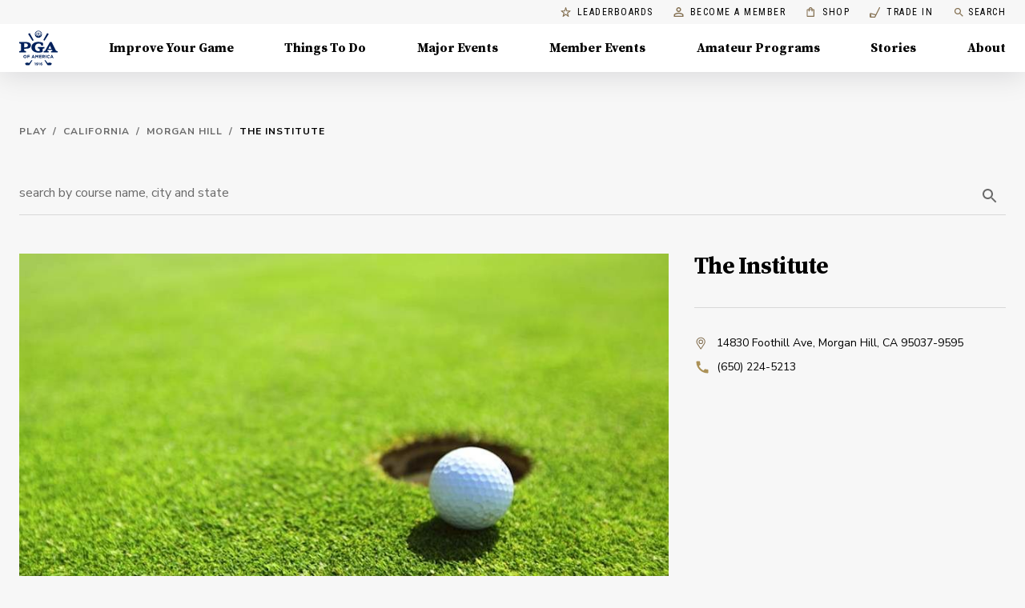

--- FILE ---
content_type: application/javascript; charset=UTF-8
request_url: https://www.pga.com/_next/static/chunks/30aa1b756e488fc3.js
body_size: 27429
content:
(globalThis.TURBOPACK||(globalThis.TURBOPACK=[])).push(["object"==typeof document?document.currentScript:void 0,367955,e=>{"use strict";var t=e.i(75907),a=e.i(917486),i=e.i(845186),r=e.i(191788),n=e.i(796510),o=e.i(419288),l=e.i(659825),s=e.i(885160),c=e.i(208708),d={entering:{opacity:1},entered:{opacity:1}},u={enter:o.duration.enteringScreen,exit:o.duration.leavingScreen},p=r.forwardRef(function(e,o){var p=e.children,f=e.disableStrictModeCompat,m=e.in,g=e.onEnter,h=e.onEntered,x=e.onEntering,y=e.onExit,v=e.onExited,b=e.onExiting,w=e.style,k=e.TransitionComponent,E=void 0===k?n.Transition:k,C=e.timeout,S=void 0===C?u:C,T=(0,i.default)(e,["children","disableStrictModeCompat","in","onEnter","onEntered","onEntering","onExit","onExited","onExiting","style","TransitionComponent","timeout"]),N=(0,l.default)(),j=N.unstable_strictMode&&!(void 0!==f&&f),_=r.useRef(null),L=(0,c.default)(p.props.ref,o),I=(0,c.default)(j?_:void 0,L),R=function(e){return function(t,i){if(e){var r=j?[_.current,t]:[t,i],n=(0,a.default)(r,2),o=n[0],l=n[1];void 0===l?e(o):e(o,l)}}},A=R(x),$=R(function(e,t){(0,s.reflow)(e);var a=(0,s.getTransitionProps)({style:w,timeout:S},{mode:"enter"});e.style.webkitTransition=N.transitions.create("opacity",a),e.style.transition=N.transitions.create("opacity",a),g&&g(e,t)}),D=R(h),O=R(b),P=R(function(e){var t=(0,s.getTransitionProps)({style:w,timeout:S},{mode:"exit"});e.style.webkitTransition=N.transitions.create("opacity",t),e.style.transition=N.transitions.create("opacity",t),y&&y(e)}),F=R(v);return r.createElement(E,(0,t.default)({appear:!0,in:m,nodeRef:j?_:void 0,onEnter:$,onEntered:D,onEntering:A,onExit:P,onExited:F,onExiting:O,timeout:S},T),function(e,a){return r.cloneElement(p,(0,t.default)({style:(0,t.default)({opacity:0,visibility:"exited"!==e||m?void 0:"hidden"},d[e],w,p.props.style),ref:I},a))})});e.s(["default",0,p])},647125,e=>{"use strict";e.i(350461);var t=e.i(75907),a=e.i(845186),i=e.i(987250),r=e.i(191788),n=e.i(753892),o=e.i(433807),l=e.i(758814),s=e.i(99068),c=e.i(367955),d=r.forwardRef(function(e,i){var o=e.children,l=e.classes,s=e.className,d=e.invisible,u=e.open,p=e.transitionDuration,f=e.TransitionComponent,m=void 0===f?c.default:f,g=(0,a.default)(e,["children","classes","className","invisible","open","transitionDuration","TransitionComponent"]);return r.createElement(m,(0,t.default)({in:u,timeout:p},g),r.createElement("div",{className:(0,n.default)(l.root,s,void 0!==d&&d&&l.invisible),"aria-hidden":!0,ref:i},o))});let u=(0,o.default)({root:{zIndex:-1,position:"fixed",display:"flex",alignItems:"center",justifyContent:"center",right:0,bottom:0,top:0,left:0,backgroundColor:"rgba(0, 0, 0, 0.5)",WebkitTapHighlightColor:"transparent"},invisible:{backgroundColor:"transparent"}},{name:"MuiBackdrop"})(d);var p=e.i(419288),f=e.i(915329),m={enter:p.duration.enteringScreen,exit:p.duration.leavingScreen},g=r.forwardRef(function(e,i){var o=e.BackdropProps,d=e.children,p=e.classes,g=e.className,h=e.disableBackdropClick,x=void 0!==h&&h,y=e.disableEscapeKeyDown,v=e.fullScreen,b=e.fullWidth,w=e.maxWidth,k=e.onBackdropClick,E=e.onClose,C=e.onEnter,S=e.onEntered,T=e.onEntering,N=e.onEscapeKeyDown,j=e.onExit,_=e.onExited,L=e.onExiting,I=e.open,R=e.PaperComponent,A=void 0===R?f.default:R,$=e.PaperProps,D=void 0===$?{}:$,O=e.scroll,P=void 0===O?"paper":O,F=e.TransitionComponent,M=void 0===F?c.default:F,B=e.transitionDuration,z=void 0===B?m:B,W=e.TransitionProps,H=e["aria-describedby"],V=e["aria-labelledby"],G=(0,a.default)(e,["BackdropProps","children","classes","className","disableBackdropClick","disableEscapeKeyDown","fullScreen","fullWidth","maxWidth","onBackdropClick","onClose","onEnter","onEntered","onEntering","onEscapeKeyDown","onExit","onExited","onExiting","open","PaperComponent","PaperProps","scroll","TransitionComponent","transitionDuration","TransitionProps","aria-describedby","aria-labelledby"]),U=r.useRef();return r.createElement(s.default,(0,t.default)({className:(0,n.default)(p.root,g),BackdropComponent:u,BackdropProps:(0,t.default)({transitionDuration:z},o),closeAfterTransition:!0},x?{disableBackdropClick:x}:{},{disableEscapeKeyDown:void 0!==y&&y,onEscapeKeyDown:N,onClose:E,open:I,ref:i},G),r.createElement(M,(0,t.default)({appear:!0,in:I,timeout:z,onEnter:C,onEntering:T,onEntered:S,onExit:j,onExiting:L,onExited:_,role:"none presentation"},W),r.createElement("div",{className:(0,n.default)(p.container,p["scroll".concat((0,l.default)(P))]),onMouseUp:function(e){e.target!==e.currentTarget||e.target===U.current&&(U.current=null,k&&k(e),!x&&E&&E(e,"backdropClick"))},onMouseDown:function(e){U.current=e.target}},r.createElement(A,(0,t.default)({elevation:24,role:"dialog","aria-describedby":H,"aria-labelledby":V},D,{className:(0,n.default)(p.paper,p["paperScroll".concat((0,l.default)(P))],p["paperWidth".concat((0,l.default)(String(void 0===w?"sm":w)))],D.className,void 0!==v&&v&&p.paperFullScreen,void 0!==b&&b&&p.paperFullWidth)}),d))))});let h=(0,o.default)(function(e){return{root:{"@media print":{position:"absolute !important"}},scrollPaper:{display:"flex",justifyContent:"center",alignItems:"center"},scrollBody:{overflowY:"auto",overflowX:"hidden",textAlign:"center","&:after":{content:'""',display:"inline-block",verticalAlign:"middle",height:"100%",width:"0"}},container:{height:"100%","@media print":{height:"auto"},outline:0},paper:{margin:32,position:"relative",overflowY:"auto","@media print":{overflowY:"visible",boxShadow:"none"}},paperScrollPaper:{display:"flex",flexDirection:"column",maxHeight:"calc(100% - 64px)"},paperScrollBody:{display:"inline-block",verticalAlign:"middle",textAlign:"left"},paperWidthFalse:{maxWidth:"calc(100% - 64px)"},paperWidthXs:{maxWidth:Math.max(e.breakpoints.values.xs,444),"&$paperScrollBody":(0,i.default)({},e.breakpoints.down(Math.max(e.breakpoints.values.xs,444)+64),{maxWidth:"calc(100% - 64px)"})},paperWidthSm:{maxWidth:e.breakpoints.values.sm,"&$paperScrollBody":(0,i.default)({},e.breakpoints.down(e.breakpoints.values.sm+64),{maxWidth:"calc(100% - 64px)"})},paperWidthMd:{maxWidth:e.breakpoints.values.md,"&$paperScrollBody":(0,i.default)({},e.breakpoints.down(e.breakpoints.values.md+64),{maxWidth:"calc(100% - 64px)"})},paperWidthLg:{maxWidth:e.breakpoints.values.lg,"&$paperScrollBody":(0,i.default)({},e.breakpoints.down(e.breakpoints.values.lg+64),{maxWidth:"calc(100% - 64px)"})},paperWidthXl:{maxWidth:e.breakpoints.values.xl,"&$paperScrollBody":(0,i.default)({},e.breakpoints.down(e.breakpoints.values.xl+64),{maxWidth:"calc(100% - 64px)"})},paperFullWidth:{width:"calc(100% - 64px)"},paperFullScreen:{margin:0,width:"100%",maxWidth:"100%",height:"100%",maxHeight:"none",borderRadius:0,"&$paperScrollBody":{margin:0,maxWidth:"100%"}}}},{name:"MuiDialog"})(g);e.s(["default",0,h],647125)},266755,e=>{"use strict";var t=e.i(204716);e.i(350461);var a=e.i(75907),i=e.i(633829),r=e.i(845186),n=e.i(191788);e.i(767875);var o=e.i(753892),l=e.i(433807),s=e.i(771320),c=e.i(874081);let d=(0,e.i(48918).default)(n.createElement("path",{d:"M6 10c-1.1 0-2 .9-2 2s.9 2 2 2 2-.9 2-2-.9-2-2-2zm12 0c-1.1 0-2 .9-2 2s.9 2 2 2 2-.9 2-2-.9-2-2-2zm-6 0c-1.1 0-2 .9-2 2s.9 2 2 2 2-.9 2-2-.9-2-2-2z"}),"MoreHoriz");var u=e.i(845253);let p=(0,l.default)(function(e){return{root:{display:"flex",marginLeft:e.spacing(.5),marginRight:e.spacing(.5),backgroundColor:e.palette.grey[100],color:e.palette.grey[700],borderRadius:2,cursor:"pointer","&:hover, &:focus":{backgroundColor:e.palette.grey[200]},"&:active":{boxShadow:e.shadows[0],backgroundColor:(0,c.emphasize)(e.palette.grey[200],.12)}},icon:{width:24,height:16}}},{name:"PrivateBreadcrumbCollapsed"})(function(e){var t=e.classes,i=(0,r.default)(e,["classes"]);return n.createElement(u.default,(0,a.default)({component:"li",className:t.root,focusRipple:!0},i),n.createElement(d,{className:t.icon}))});var f=n.forwardRef(function(e,t){var l,c,d,u=e.children,f=e.classes,m=e.className,g=e.component,h=e.expandText,x=e.itemsAfterCollapse,y=void 0===x?1:x,v=e.itemsBeforeCollapse,b=void 0===v?1:v,w=e.maxItems,k=void 0===w?8:w,E=e.separator,C=(0,r.default)(e,["children","classes","className","component","expandText","itemsAfterCollapse","itemsBeforeCollapse","maxItems","separator"]),S=n.useState(!1),T=S[0],N=S[1],j=n.Children.toArray(u).filter(function(e){return n.isValidElement(e)}).map(function(e,t){return n.createElement("li",{className:f.li,key:"child-".concat(t)},e)});return n.createElement(s.default,(0,a.default)({ref:t,component:void 0===g?"nav":g,color:"textSecondary",className:(0,o.default)(f.root,m)},C),n.createElement("ol",{className:f.ol},(l=T||k&&j.length<=k||b+y>=j.length?j:[].concat((0,i.default)(j.slice(0,b)),[n.createElement(p,{"aria-label":void 0===h?"Show path":h,key:"ellipsis",onClick:function(e){N(!0);var t=e.currentTarget.parentNode.querySelector("a[href],button,[tabindex]");t&&t.focus()}})],(0,i.default)(j.slice(j.length-y,j.length))),c=f.separator,d=void 0===E?"/":E,l.reduce(function(e,t,a){return a<l.length-1?e=e.concat(t,n.createElement("li",{"aria-hidden":!0,key:"separator-".concat(a),className:c},d)):e.push(t),e},[]))))});let m=(0,l.default)({root:{},ol:{display:"flex",flexWrap:"wrap",alignItems:"center",padding:0,margin:0,listStyle:"none"},li:{},separator:{display:"flex",userSelect:"none",marginLeft:8,marginRight:8}},{name:"MuiBreadcrumbs"})(f),g=(0,t.styled)(m)(({theme:e,props:t})=>{let a=t&&t.onDarkBackground?e.palette.grey.light:e.palette.grey.dark;return{textTransform:"uppercase",fontSize:"12px",fontWeight:"bold",letterSpacing:1,"& a":{textDecoration:"none",color:a},"& .MuiBreadcrumbs-separator":{color:a}}});e.s(["default",0,g],266755)},148773,978316,e=>{"use strict";let t=async(e,t,a=160900,i="",r=[])=>{let{hits:n,aroundLatLng:o}=await e.search("",{aroundLatLngViaIP:!0,aroundRadius:a,filters:i,attributesToRetrieve:r,hitsPerPage:t});return n&&0!==n.length?{hits:n,aroundLatLng:o}:{hits:[],aroundLatLng:o}};e.s(["getClosestAlgoliaItemsByIp",0,t],978316),e.s([],148773)},272043,(e,t,a)=>{!function(){"use strict";var a={}.hasOwnProperty;function i(){for(var e=[],t=0;t<arguments.length;t++){var r=arguments[t];if(r){var n=typeof r;if("string"===n||"number"===n)e.push(r);else if(Array.isArray(r)){if(r.length){var o=i.apply(null,r);o&&e.push(o)}}else if("object"===n){if(r.toString!==Object.prototype.toString&&!r.toString.toString().includes("[native code]")){e.push(r.toString());continue}for(var l in r)a.call(r,l)&&r[l]&&e.push(l)}}}return e.join(" ")}if(t.exports)i.default=i,t.exports=i;else if("function"==typeof define&&"object"==typeof define.amd&&define.amd)void 0!==i&&e.v(i);else window.classNames=i}()},238782,e=>{"use strict";function t(e){return e}e.s(["default",()=>t],238782)},300619,e=>{"use strict";var t=e.i(353307);e.s(["JsonLd",()=>t.default])},252319,e=>{"use strict";e.i(350461);var t=e.i(75907),a=e.i(917486),i=e.i(845186),r=e.i(191788),n=e.i(753892),o=e.i(796510),l=e.i(433807),s=e.i(419288),c=e.i(885160),d=e.i(659825),u=e.i(208708),u=u,p=r.forwardRef(function(e,l){var p=e.children,f=e.classes,m=e.className,g=e.collapsedHeight,h=e.collapsedSize,x=void 0===h?"0px":h,y=e.component,v=void 0===y?"div":y,b=e.disableStrictModeCompat,w=e.in,k=e.onEnter,E=e.onEntered,C=e.onEntering,S=e.onExit,T=e.onExited,N=e.onExiting,j=e.style,_=e.timeout,L=void 0===_?s.duration.standard:_,I=e.TransitionComponent,R=void 0===I?o.Transition:I,A=(0,i.default)(e,["children","classes","className","collapsedHeight","collapsedSize","component","disableStrictModeCompat","in","onEnter","onEntered","onEntering","onExit","onExited","onExiting","style","timeout","TransitionComponent"]),$=(0,d.default)(),D=r.useRef(),O=r.useRef(null),P=r.useRef(),F="number"==typeof(g||x)?"".concat(g||x,"px"):g||x;r.useEffect(function(){return function(){clearTimeout(D.current)}},[]);var M=$.unstable_strictMode&&!(void 0!==b&&b),B=r.useRef(null),z=(0,u.default)(l,M?B:void 0),W=function(e){return function(t,i){if(e){var r=M?[B.current,t]:[t,i],n=(0,a.default)(r,2),o=n[0],l=n[1];void 0===l?e(o):e(o,l)}}},H=W(function(e,t){e.style.height=F,k&&k(e,t)}),V=W(function(e,t){var a=O.current?O.current.clientHeight:0,i=(0,c.getTransitionProps)({style:j,timeout:L},{mode:"enter"}).duration;if("auto"===L){var r=$.transitions.getAutoHeightDuration(a);e.style.transitionDuration="".concat(r,"ms"),P.current=r}else e.style.transitionDuration="string"==typeof i?i:"".concat(i,"ms");e.style.height="".concat(a,"px"),C&&C(e,t)}),G=W(function(e,t){e.style.height="auto",E&&E(e,t)}),U=W(function(e){var t=O.current?O.current.clientHeight:0;e.style.height="".concat(t,"px"),S&&S(e)}),q=W(T),Z=W(function(e){var t=O.current?O.current.clientHeight:0,a=(0,c.getTransitionProps)({style:j,timeout:L},{mode:"exit"}).duration;if("auto"===L){var i=$.transitions.getAutoHeightDuration(t);e.style.transitionDuration="".concat(i,"ms"),P.current=i}else e.style.transitionDuration="string"==typeof a?a:"".concat(a,"ms");e.style.height=F,N&&N(e)});return r.createElement(R,(0,t.default)({in:w,onEnter:H,onEntered:G,onEntering:V,onExit:U,onExited:q,onExiting:Z,addEndListener:function(e,t){"auto"===L&&(D.current=setTimeout(M?e:t,P.current||0))},nodeRef:M?B:void 0,timeout:"auto"===L?null:L},A),function(e,a){return r.createElement(v,(0,t.default)({className:(0,n.default)(f.root,f.container,m,{entered:f.entered,exited:!w&&"0px"===F&&f.hidden}[e]),style:(0,t.default)({minHeight:F},j),ref:z},a),r.createElement("div",{className:f.wrapper,ref:O},r.createElement("div",{className:f.wrapperInner},p)))})});p.muiSupportAuto=!0;let f=(0,l.default)(function(e){return{root:{height:0,overflow:"hidden",transition:e.transitions.create("height")},entered:{height:"auto",overflow:"visible"},hidden:{visibility:"hidden"},wrapper:{display:"flex"},wrapperInner:{width:"100%"}}},{name:"MuiCollapse"})(p);e.s(["default",0,f],252319)},257186,(e,t,a)=>{"use strict";var i=e.r(978509),r=e.r(330452);Object.defineProperty(a,"__esModule",{value:!0}),a.default=void 0;var n=r(e.r(191788));a.default=(0,i(e.r(174544)).default)(n.createElement("path",{d:"M19 19H5V5h7V3H5c-1.11 0-2 .9-2 2v14c0 1.1.89 2 2 2h14c1.1 0 2-.9 2-2v-7h-2v7zM14 3v2h3.59l-9.83 9.83 1.41 1.41L19 6.41V10h2V3h-7z"}),"OpenInNewOutlined")},888878,e=>{"use strict";e.s(["default",0,e=>{if(!e)return!0;let t=new URL(e);return t.hostname&&/\.pga\.com/i.test(t.hostname)}])},735803,e=>{"use strict";var t=e.i(433807);e.s(["withStyles",()=>t.default])},87520,e=>{"use strict";let t=e=>null!=e?+(e/100).toFixed(2):null;e.s(["centsToDollars",0,t,"centsToDollarsFormatted",0,e=>null!=e?`$${t(e).toLocaleString("en-US",{minimumFractionDigits:2})}`:null,"metersToMiles",0,e=>e/1609,"milesToMeters",0,e=>1609*e])},914003,e=>{"use strict";e.i(350461);var t=e.i(75907),a=e.i(845186),i=e.i(191788),r=e.i(753892);let n=(0,e.i(48918).default)(i.createElement("path",{d:"M12 2C6.47 2 2 6.47 2 12s4.47 10 10 10 10-4.47 10-10S17.53 2 12 2zm5 13.59L15.59 17 12 13.41 8.41 17 7 15.59 10.59 12 7 8.41 8.41 7 12 10.59 15.59 7 17 8.41 13.41 12 17 15.59z"}),"Cancel");var o=e.i(433807),l=e.i(874081),s=e.i(208708),c=e.i(758814),d=e.i(845253);function u(e){return"Backspace"===e.key||"Delete"===e.key}var p=i.forwardRef(function(e,o){var l=e.avatar,p=e.classes,f=e.className,m=e.clickable,g=e.color,h=void 0===g?"default":g,x=e.component,y=e.deleteIcon,v=e.disabled,b=void 0!==v&&v,w=e.icon,k=e.label,E=e.onClick,C=e.onDelete,S=e.onKeyDown,T=e.onKeyUp,N=e.size,j=e.variant,_=void 0===j?"default":j,L=(0,a.default)(e,["avatar","classes","className","clickable","color","component","deleteIcon","disabled","icon","label","onClick","onDelete","onKeyDown","onKeyUp","size","variant"]),I=i.useRef(null),R=(0,s.default)(I,o),A=function(e){e.stopPropagation(),C&&C(e)},$=!1!==m&&!!E||m,D="small"===(void 0===N?"medium":N),O=x||($?d.default:"div"),P=O===d.default?{component:"div"}:{},F=null;if(C){var M=(0,r.default)("default"!==h&&("default"===_?p["deleteIconColor".concat((0,c.default)(h))]:p["deleteIconOutlinedColor".concat((0,c.default)(h))]),D&&p.deleteIconSmall);F=y&&i.isValidElement(y)?i.cloneElement(y,{className:(0,r.default)(y.props.className,p.deleteIcon,M),onClick:A}):i.createElement(n,{className:(0,r.default)(p.deleteIcon,M),onClick:A})}var B=null;l&&i.isValidElement(l)&&(B=i.cloneElement(l,{className:(0,r.default)(p.avatar,l.props.className,D&&p.avatarSmall,"default"!==h&&p["avatarColor".concat((0,c.default)(h))])}));var z=null;return w&&i.isValidElement(w)&&(z=i.cloneElement(w,{className:(0,r.default)(p.icon,w.props.className,D&&p.iconSmall,"default"!==h&&p["iconColor".concat((0,c.default)(h))])})),i.createElement(O,(0,t.default)({role:$||C?"button":void 0,className:(0,r.default)(p.root,f,"default"!==h&&[p["color".concat((0,c.default)(h))],$&&p["clickableColor".concat((0,c.default)(h))],C&&p["deletableColor".concat((0,c.default)(h))]],"default"!==_&&[p.outlined,{primary:p.outlinedPrimary,secondary:p.outlinedSecondary}[h]],b&&p.disabled,D&&p.sizeSmall,$&&p.clickable,C&&p.deletable),"aria-disabled":!!b||void 0,tabIndex:$||C?0:void 0,onClick:E,onKeyDown:function(e){e.currentTarget===e.target&&u(e)&&e.preventDefault(),S&&S(e)},onKeyUp:function(e){e.currentTarget===e.target&&(C&&u(e)?C(e):"Escape"===e.key&&I.current&&I.current.blur()),T&&T(e)},ref:R},P,L),B||z,i.createElement("span",{className:(0,r.default)(p.label,D&&p.labelSmall)},k),F)});let f=(0,o.default)(function(e){var t="light"===e.palette.type?e.palette.grey[300]:e.palette.grey[700],a=(0,l.alpha)(e.palette.text.primary,.26);return{root:{fontFamily:e.typography.fontFamily,fontSize:e.typography.pxToRem(13),display:"inline-flex",alignItems:"center",justifyContent:"center",height:32,color:e.palette.getContrastText(t),backgroundColor:t,borderRadius:16,whiteSpace:"nowrap",transition:e.transitions.create(["background-color","box-shadow"]),cursor:"default",outline:0,textDecoration:"none",border:"none",padding:0,verticalAlign:"middle",boxSizing:"border-box","&$disabled":{opacity:.5,pointerEvents:"none"},"& $avatar":{marginLeft:5,marginRight:-6,width:24,height:24,color:"light"===e.palette.type?e.palette.grey[700]:e.palette.grey[300],fontSize:e.typography.pxToRem(12)},"& $avatarColorPrimary":{color:e.palette.primary.contrastText,backgroundColor:e.palette.primary.dark},"& $avatarColorSecondary":{color:e.palette.secondary.contrastText,backgroundColor:e.palette.secondary.dark},"& $avatarSmall":{marginLeft:4,marginRight:-4,width:18,height:18,fontSize:e.typography.pxToRem(10)}},sizeSmall:{height:24},colorPrimary:{backgroundColor:e.palette.primary.main,color:e.palette.primary.contrastText},colorSecondary:{backgroundColor:e.palette.secondary.main,color:e.palette.secondary.contrastText},disabled:{},clickable:{userSelect:"none",WebkitTapHighlightColor:"transparent",cursor:"pointer","&:hover, &:focus":{backgroundColor:(0,l.emphasize)(t,.08)},"&:active":{boxShadow:e.shadows[1]}},clickableColorPrimary:{"&:hover, &:focus":{backgroundColor:(0,l.emphasize)(e.palette.primary.main,.08)}},clickableColorSecondary:{"&:hover, &:focus":{backgroundColor:(0,l.emphasize)(e.palette.secondary.main,.08)}},deletable:{"&:focus":{backgroundColor:(0,l.emphasize)(t,.08)}},deletableColorPrimary:{"&:focus":{backgroundColor:(0,l.emphasize)(e.palette.primary.main,.2)}},deletableColorSecondary:{"&:focus":{backgroundColor:(0,l.emphasize)(e.palette.secondary.main,.2)}},outlined:{backgroundColor:"transparent",border:"1px solid ".concat("light"===e.palette.type?"rgba(0, 0, 0, 0.23)":"rgba(255, 255, 255, 0.23)"),"$clickable&:hover, $clickable&:focus, $deletable&:focus":{backgroundColor:(0,l.alpha)(e.palette.text.primary,e.palette.action.hoverOpacity)},"& $avatar":{marginLeft:4},"& $avatarSmall":{marginLeft:2},"& $icon":{marginLeft:4},"& $iconSmall":{marginLeft:2},"& $deleteIcon":{marginRight:5},"& $deleteIconSmall":{marginRight:3}},outlinedPrimary:{color:e.palette.primary.main,border:"1px solid ".concat(e.palette.primary.main),"$clickable&:hover, $clickable&:focus, $deletable&:focus":{backgroundColor:(0,l.alpha)(e.palette.primary.main,e.palette.action.hoverOpacity)}},outlinedSecondary:{color:e.palette.secondary.main,border:"1px solid ".concat(e.palette.secondary.main),"$clickable&:hover, $clickable&:focus, $deletable&:focus":{backgroundColor:(0,l.alpha)(e.palette.secondary.main,e.palette.action.hoverOpacity)}},avatar:{},avatarSmall:{},avatarColorPrimary:{},avatarColorSecondary:{},icon:{color:"light"===e.palette.type?e.palette.grey[700]:e.palette.grey[300],marginLeft:5,marginRight:-6},iconSmall:{width:18,height:18,marginLeft:4,marginRight:-4},iconColorPrimary:{color:"inherit"},iconColorSecondary:{color:"inherit"},label:{overflow:"hidden",textOverflow:"ellipsis",paddingLeft:12,paddingRight:12,whiteSpace:"nowrap"},labelSmall:{paddingLeft:8,paddingRight:8},deleteIcon:{WebkitTapHighlightColor:"transparent",color:a,height:22,width:22,cursor:"pointer",margin:"0 5px 0 -6px","&:hover":{color:(0,l.alpha)(a,.4)}},deleteIconSmall:{height:16,width:16,marginRight:4,marginLeft:-4},deleteIconColorPrimary:{color:(0,l.alpha)(e.palette.primary.contrastText,.7),"&:hover, &:active":{color:e.palette.primary.contrastText}},deleteIconColorSecondary:{color:(0,l.alpha)(e.palette.secondary.contrastText,.7),"&:hover, &:active":{color:e.palette.secondary.contrastText}},deleteIconOutlinedColorPrimary:{color:(0,l.alpha)(e.palette.primary.main,.7),"&:hover, &:active":{color:e.palette.primary.main}},deleteIconOutlinedColorSecondary:{color:(0,l.alpha)(e.palette.secondary.main,.7),"&:hover, &:active":{color:e.palette.secondary.main}}}},{name:"MuiChip"})(p);e.s(["default",0,f],914003)},608490,e=>{"use strict";var t=e.i(391398),a=e.i(211854);let i=(e,t,i)=>`${a.DateTime.fromISO(e).setZone(i).toFormat("h:mm a")} - ${a.DateTime.fromISO(t).setZone(i).toFormat("t (ZZZZ)")}`;e.s(["diffInMinutes",0,e=>Math.ceil((Date.now()-new Date(e).getTime())/6e4),"formattedTimeWithTimezone",0,(e,i,r)=>{let n=a.Interval.fromISO(`${e}/${i}`);return(0,t.jsx)("time",{dateTime:n.toISO(),suppressHydrationWarning:!0,children:n.hasSame("day")?`${n.start.setZone(r).toFormat("EEE, MMM dd • h:mm")} - ${n.end.setZone(r).toFormat("t (ZZZZ)")}`:`${n.toFormat("EEE, MMM dd")}`})},"fullDayDateAndTimeWithTimezone",0,(e,t,r)=>`${a.DateTime.fromISO(e).setZone(r).toFormat("ccc, LLL d")} • ${i(e,t,r)}`,"getDate",0,e=>`${a.DateTime.fromISO(e).toFormat("cccc, LLLL d")}`,"getDeltaString",0,(e,t)=>{let a=t,i=a.toLocaleDateString("en-US",{year:"numeric",month:"long",day:"numeric"});return e<60&&(a=`${e} minutes ago`),e<=1&&(a="1 minute ago"),e>=60&&(a=i),a},"getShortDate",0,(e,t)=>`${a.DateTime.fromISO(e).setZone(t).toFormat("ccc, LLL d")}`,"getTime",0,e=>`${a.DateTime.fromISO(e).toFormat("h:mm a")}`,"getTimeWithTimeZone",0,(e,t,a)=>`${i(e,t,a)}`])},456976,(e,t,a)=>{"use strict";var i=e.r(978509),r=e.r(330452);Object.defineProperty(a,"__esModule",{value:!0}),a.default=void 0;var n=r(e.r(191788));a.default=(0,i(e.r(174544)).default)(n.createElement("path",{d:"M19 6.41L17.59 5 12 10.59 6.41 5 5 6.41 10.59 12 5 17.59 6.41 19 12 13.41 17.59 19 19 17.59 13.41 12z"}),"Close")},458055,e=>{"use strict";var t=e.i(908868),a=e.i(204716),i=e.i(190985);let r=(0,t.makeStyles)(e=>({groupEvent:{boxShadow:"0px 4px 12px rgba(0, 10, 22, 0.13)",borderRadius:"8px",overflow:"hidden",position:"relative",height:"350px",display:"flex",flexDirection:"column",justifyContent:"space-between",marginBottom:"0px",width:"100%",[e.breakpoints.down("sm")]:{height:"320px",minWidth:"360px"},[e.breakpoints.down("xs")]:{minWidth:"0px"}},media:{height:"110px",[e.breakpoints.down("sm")]:{height:"80px"}},chipsWrapper:{position:"absolute",top:"20px",left:"20px",height:"32px",marginBottom:"14px"},chip:{color:`${e.palette.common.white} !important`,backgroundColor:`${e.palette.common.black} !important`,fontWeight:"700",height:"32px",borderRadius:"6px",marginRight:"8px"},caption:{fontWeight:"600",color:e.palette.grey.dark,letterSpacing:"0"},cardContent:{display:"flex",flexDirection:"column",padding:"20px 24px",flexGrow:"1",justifyContent:"space-between","&:last-child":{paddingBottom:"14px"},[e.breakpoints.down("sm")]:{padding:"16px 12px 8px"}},cardSubtitle:{marginBottom:e.spacing(1)},cardBody:{lineHeight:"22px",fontWeight:"600"},cardAction:{borderTop:`1px solid ${e.palette.grey.light}`,height:"50px"},ctaLink:{display:"flex",alignItems:"center",justifyContent:"center",width:"100%",color:e.palette.blue.main,fontWeight:"700",fontSize:"16px",letterSpacing:"0px","&:hover":{color:e.palette.blue.main,backgroundColor:"transparent",textDecoration:"none"}},ctaButton:{width:"100%",height:"50px",padding:"0",borderTop:`1px solid ${e.palette.grey.light}`,"&:hover":{color:e.palette.offwhite.main,backgroundColor:e.palette.secondary.light,textDecoration:"none"}},ctaArrow:{top:"0",backgroundColor:e.palette.blue.main,"&:before, &:after":{backgroundColor:e.palette.blue.main},"&:hover":{backgroundColor:e.palette.offwhite.main}},ctaLinkMobile:{borderTop:"none",height:"auto"}})),n=(0,a.styled)(i.default)(({background:e,theme:t})=>({width:"80px",height:"80px",display:"flex",alignItems:"center",justifyContent:"center",borderRadius:"50%",backgroundImage:`url(${e})`,backgroundColor:t.palette.common.white,backgroundPosition:"center",backgroundSize:"60%",backgroundRepeat:"no-repeat",border:`2px solid ${t.palette.primary.light}`,position:"absolute",top:"60px",right:"28px",[t.breakpoints.down("md")]:{width:"75px",height:"75px",right:"10px"},[t.breakpoints.down("sm")]:{width:"60px",height:"60px",top:"50px",right:"24px"}}));e.s(["CardIcon",0,n,"default",0,r])},492996,e=>{"use strict";var t=e.i(75907),a=e.i(917486),i=e.i(845186),r=e.i(987250),n=e.i(191788),o=e.i(730943),l=e.i(753892),s=e.i(60848),c=e.i(874081),d=e.i(433807),u=e.i(758814),p=e.i(799025),f=e.i(318882),m=e.i(208708),g=e.i(875056),h=e.i(965967),x=e.i(945157),y=e.i(52955),v=e.i(659825);function b(e){return Math.round(1e5*e)/1e5}var w=!1,k=null,E=n.forwardRef(function(e,r){var c=e.arrow,d=void 0!==c&&c,b=e.children,E=e.classes,C=e.disableFocusListener,S=e.disableHoverListener,T=void 0!==S&&S,N=e.disableTouchListener,j=e.enterDelay,_=void 0===j?100:j,L=e.enterNextDelay,I=void 0===L?0:L,R=e.enterTouchDelay,A=void 0===R?700:R,$=e.id,D=e.interactive,O=void 0!==D&&D,P=e.leaveDelay,F=void 0===P?0:P,M=e.leaveTouchDelay,B=void 0===M?1500:M,z=e.onClose,W=e.onOpen,H=e.open,V=e.placement,G=e.PopperComponent,U=void 0===G?f.default:G,q=e.PopperProps,Z=e.title,K=e.TransitionComponent,Y=void 0===K?p.default:K,X=e.TransitionProps,J=(0,i.default)(e,["arrow","children","classes","disableFocusListener","disableHoverListener","disableTouchListener","enterDelay","enterNextDelay","enterTouchDelay","id","interactive","leaveDelay","leaveTouchDelay","onClose","onOpen","open","placement","PopperComponent","PopperProps","title","TransitionComponent","TransitionProps"]),Q=(0,v.default)(),ee=n.useState(),et=ee[0],ea=ee[1],ei=n.useState(null),er=ei[0],en=ei[1],eo=n.useRef(!1),el=n.useRef(),es=n.useRef(),ec=n.useRef(),ed=n.useRef(),eu=(0,y.default)({controlled:H,default:!1,name:"Tooltip",state:"open"}),ep=(0,a.default)(eu,2),ef=ep[0],em=ep[1],eg=ef,eh=(0,g.default)($);n.useEffect(function(){return function(){clearTimeout(el.current),clearTimeout(es.current),clearTimeout(ec.current),clearTimeout(ed.current)}},[]);var ex=function(e){clearTimeout(k),w=!0,em(!0),W&&W(e)},ey=function(){var e=!(arguments.length>0)||void 0===arguments[0]||arguments[0];return function(t){var a=b.props;"mouseover"===t.type&&a.onMouseOver&&e&&a.onMouseOver(t),eo.current&&"touchstart"!==t.type||(et&&et.removeAttribute("title"),clearTimeout(es.current),clearTimeout(ec.current),_||w&&I?(t.persist(),es.current=setTimeout(function(){ex(t)},w?I:_)):ex(t))}},ev=(0,x.default)(),eb=ev.isFocusVisible,ew=ev.onBlurVisible,ek=ev.ref,eE=n.useState(!1),eC=eE[0],eS=eE[1],eT=function(){eC&&(eS(!1),ew())},eN=function(){var e=!(arguments.length>0)||void 0===arguments[0]||arguments[0];return function(t){et||ea(t.currentTarget),eb(t)&&(eS(!0),ey()(t));var a=b.props;a.onFocus&&e&&a.onFocus(t)}},ej=function(e){clearTimeout(k),k=setTimeout(function(){w=!1},800+F),em(!1),z&&z(e),clearTimeout(el.current),el.current=setTimeout(function(){eo.current=!1},Q.transitions.duration.shortest)},e_=function(){var e=!(arguments.length>0)||void 0===arguments[0]||arguments[0];return function(t){var a=b.props;"blur"===t.type&&(a.onBlur&&e&&a.onBlur(t),eT()),"mouseleave"===t.type&&a.onMouseLeave&&t.currentTarget===et&&a.onMouseLeave(t),clearTimeout(es.current),clearTimeout(ec.current),t.persist(),ec.current=setTimeout(function(){ej(t)},F)}},eL=function(e){eo.current=!0;var t=b.props;t.onTouchStart&&t.onTouchStart(e)},eI=(0,m.default)(ea,r),eR=(0,m.default)(ek,eI),eA=n.useCallback(function(e){(0,h.default)(eR,o.findDOMNode(e))},[eR]),e$=(0,m.default)(b.props.ref,eA);""===Z&&(eg=!1);var eD=!eg&&!T,eO=(0,t.default)({"aria-describedby":eg?eh:null,title:eD&&"string"==typeof Z?Z:null},J,b.props,{className:(0,l.default)(J.className,b.props.className),onTouchStart:eL,ref:e$}),eP={};void 0!==N&&N||(eO.onTouchStart=function(e){eL(e),clearTimeout(ec.current),clearTimeout(el.current),clearTimeout(ed.current),e.persist(),ed.current=setTimeout(function(){ey()(e)},A)},eO.onTouchEnd=function(e){b.props.onTouchEnd&&b.props.onTouchEnd(e),clearTimeout(ed.current),clearTimeout(ec.current),e.persist(),ec.current=setTimeout(function(){ej(e)},B)}),!T&&(eO.onMouseOver=ey(),eO.onMouseLeave=e_(),O&&(eP.onMouseOver=ey(!1),eP.onMouseLeave=e_(!1))),!(void 0!==C&&C)&&(eO.onFocus=eN(),eO.onBlur=e_(),O&&(eP.onFocus=eN(!1),eP.onBlur=e_(!1)));var eF=n.useMemo(function(){return(0,s.deepmerge)({popperOptions:{modifiers:{arrow:{enabled:!!er,element:er}}}},q)},[er,q]);return n.createElement(n.Fragment,null,n.cloneElement(b,eO),n.createElement(U,(0,t.default)({className:(0,l.default)(E.popper,O&&E.popperInteractive,d&&E.popperArrow),placement:void 0===V?"bottom":V,anchorEl:et,open:!!et&&eg,id:eO["aria-describedby"],transition:!0},eP,eF),function(e){var a=e.placement,i=e.TransitionProps;return n.createElement(Y,(0,t.default)({timeout:Q.transitions.duration.shorter},i,X),n.createElement("div",{className:(0,l.default)(E.tooltip,E["tooltipPlacement".concat((0,u.default)(a.split("-")[0]))],eo.current&&E.touch,d&&E.tooltipArrow)},Z,d?n.createElement("span",{className:E.arrow,ref:en}):null))}))});let C=(0,d.default)(function(e){return{popper:{zIndex:e.zIndex.tooltip,pointerEvents:"none"},popperInteractive:{pointerEvents:"auto"},popperArrow:{'&[x-placement*="bottom"] $arrow':{top:0,left:0,marginTop:"-0.71em",marginLeft:4,marginRight:4,"&::before":{transformOrigin:"0 100%"}},'&[x-placement*="top"] $arrow':{bottom:0,left:0,marginBottom:"-0.71em",marginLeft:4,marginRight:4,"&::before":{transformOrigin:"100% 0"}},'&[x-placement*="right"] $arrow':{left:0,marginLeft:"-0.71em",height:"1em",width:"0.71em",marginTop:4,marginBottom:4,"&::before":{transformOrigin:"100% 100%"}},'&[x-placement*="left"] $arrow':{right:0,marginRight:"-0.71em",height:"1em",width:"0.71em",marginTop:4,marginBottom:4,"&::before":{transformOrigin:"0 0"}}},tooltip:{backgroundColor:(0,c.alpha)(e.palette.grey[700],.9),borderRadius:e.shape.borderRadius,color:e.palette.common.white,fontFamily:e.typography.fontFamily,padding:"4px 8px",fontSize:e.typography.pxToRem(10),lineHeight:"".concat(b(1.4),"em"),maxWidth:300,wordWrap:"break-word",fontWeight:e.typography.fontWeightMedium},tooltipArrow:{position:"relative",margin:"0"},arrow:{overflow:"hidden",position:"absolute",width:"1em",height:"0.71em",boxSizing:"border-box",color:(0,c.alpha)(e.palette.grey[700],.9),"&::before":{content:'""',margin:"auto",display:"block",width:"100%",height:"100%",backgroundColor:"currentColor",transform:"rotate(45deg)"}},touch:{padding:"8px 16px",fontSize:e.typography.pxToRem(14),lineHeight:"".concat(b(16/14),"em"),fontWeight:e.typography.fontWeightRegular},tooltipPlacementLeft:(0,r.default)({transformOrigin:"right center",margin:"0 24px "},e.breakpoints.up("sm"),{margin:"0 14px"}),tooltipPlacementRight:(0,r.default)({transformOrigin:"left center",margin:"0 24px"},e.breakpoints.up("sm"),{margin:"0 14px"}),tooltipPlacementTop:(0,r.default)({transformOrigin:"center bottom",margin:"24px 0"},e.breakpoints.up("sm"),{margin:"14px 0"}),tooltipPlacementBottom:(0,r.default)({transformOrigin:"center top",margin:"24px 0"},e.breakpoints.up("sm"),{margin:"14px 0"})}},{name:"MuiTooltip",flip:!1})(E);e.s(["default",0,C])},954809,e=>{"use strict";var t=e.i(75907),a=e.i(845186),i=e.i(191788),r=e.i(753892),n=e.i(771320),o=e.i(433807),l=e.i(402791),s=i.forwardRef(function(e,o){var s=e.children,c=e.classes,d=e.className,u=e.component,p=e.disablePointerEvents,f=e.disableTypography,m=e.position,g=e.variant,h=(0,a.default)(e,["children","classes","className","component","disablePointerEvents","disableTypography","position","variant"]),x=(0,l.useFormControl)()||{},y=g;return g&&x.variant,x&&!y&&(y=x.variant),i.createElement(l.default.Provider,{value:null},i.createElement(void 0===u?"div":u,(0,t.default)({className:(0,r.default)(c.root,d,"end"===m?c.positionEnd:c.positionStart,void 0!==p&&p&&c.disablePointerEvents,x.hiddenLabel&&c.hiddenLabel,"filled"===y&&c.filled,"dense"===x.margin&&c.marginDense),ref:o},h),"string"!=typeof s||void 0!==f&&f?s:i.createElement(n.default,{color:"textSecondary"},s)))});let c=(0,o.default)({root:{display:"flex",height:"0.01em",maxHeight:"2em",alignItems:"center",whiteSpace:"nowrap"},filled:{"&$positionStart:not($hiddenLabel)":{marginTop:16}},positionStart:{marginRight:8},positionEnd:{marginLeft:8},disablePointerEvents:{pointerEvents:"none"},hiddenLabel:{},marginDense:{}},{name:"MuiInputAdornment"})(s);e.s(["default",0,c])},553761,(e,t,a)=>{"use strict";var i=e.r(978509),r=e.r(330452);Object.defineProperty(a,"__esModule",{value:!0}),a.default=void 0;var n=r(e.r(191788));a.default=(0,i(e.r(174544)).default)(n.createElement("path",{d:"M15.5 14h-.79l-.28-.27C15.41 12.59 16 11.11 16 9.5 16 5.91 13.09 3 9.5 3S3 5.91 3 9.5 5.91 16 9.5 16c1.61 0 3.09-.59 4.23-1.57l.27.28v.79l5 4.99L20.49 19l-4.99-5zm-6 0C7.01 14 5 11.99 5 9.5S7.01 5 9.5 5 14 7.01 14 9.5 11.99 14 9.5 14z"}),"Search")},236790,e=>{"use strict";var t=e.i(536893),a=e.i(280102);let i="https://coach-tools.pga.com/graphql".replace("/graphql","/api/geo"),r=(0,a.default)("0TSYHLZXNU","a2bb61f0751ce92eb6d78a56204b610a").initIndex("us_cities"),n=async({street:e,city:a,state:r,zip:n})=>{let o=new URLSearchParams;e&&o.append("street",e),a&&o.append("city",a),r&&o.append("state",r),n&&o.append("postal_code",n);let l=await (0,t.default)(`${i}/geocode?${o.toString()}`);return(await l.json()).result},o=async e=>{let a=new URLSearchParams({postal_code:e}),r=await (0,t.default)(`${i}/geocode?${a.toString()}`);return(await r.json()).result},l=async e=>{let a=(e=>{let t;if("string"==typeof e){let[a,i]=e.split(",").map(e=>e.trim());t={lat:parseFloat(a),lng:parseFloat(i)}}else"object"==typeof e&&(t={lat:parseFloat(e.lat),lng:parseFloat(e.lng)});return!t||Number.isNaN(t.lat)||Number.isNaN(t.lng)?(console.error(`unsupported format for coordinates: ${JSON.stringify(e)}`),null):t})(e);if(!a)return null;let r=new URLSearchParams({q:`${a.lat},${a.lng}`}),n=await (0,t.default)(`${i}/reverse?${r.toString()}`),o=await n.json();return o.result?{...o.result,_geoloc:a}:null},s=async(e,t=5)=>{let{hits:a}=await r.search(e,{hitsPerPage:t});return a||[]};e.s(["autocompleteCity",0,s,"geocode",0,n,"geocodeZip",0,o,"reverseGeocode",0,l])},107502,e=>{"use strict";e.s(["FEATURE_FLAG_COOKIE_NAME",0,"x-flag","FEATURE_FLAG_HEADER_NAME",0,"X-Flag","flags",0,{FLAG_FOR_TESTING:"pga-com-flag-for-testing",FLAG_COACH_SEARCH_INFO_VISUALIZATION:"pga-com-coach-search-info-visualization",FLAG_CUSTOM_PAGE:"pga-com-custom-page",FLAG_MEMBERSHIP_HOLE_IN_ONE:"pga-com-hole-in-one-registry",FLAG_CONTACT_BUTTON_LABEL:"pga-com-contact-button-label",FLAG_TEE_TIMES:"pga-com-tee-times"}])},410704,36210,e=>{"use strict";var t=e.i(191788);let a=t.default.createContext();e.s(["default",0,a],36210),e.s(["default",0,(e=[])=>{let i=(0,t.useContext)(a);return e.reduce((e,t)=>[...e,i?.[t]],[])}],410704)},632881,e=>{"use strict";e.s(["deserializeFlagValues",0,e=>(null!=e&&e.length>0?e.split(",").map(e=>{let t=e.indexOf("=");return -1===t?[e,void 0]:[e.substring(0,t),e.substring(t+1)]}):[]).reduce((e,t)=>{let[a,i]=t;return e[a]=i,e},{}),"serializeFlagValues",0,e=>Object.keys(e).sort().map(t=>`${t}=${e[t]}`).join(",")])},489810,834188,892426,e=>{"use strict";e.i(410704);var t=e.i(391398),a=e.i(191788),i=e.i(69866),r=e.i(36210);e.s(["default",0,e=>a=>{function n(n){return(0,t.jsx)(r.default.Consumer,{children:r=>r?.[e]?(0,t.jsx)(a,{...n}):(0,t.jsx)(i.default,{statusCode:404})})}return n.displayName=`withFeatureFlagPage(${a.displayName||a.name||"Page"})`,a.getInitialProps&&(n.getInitialProps=a.getInitialProps),n}],834188);var n=a,o=e.i(691567),l=e.i(350461),s=e.i(160578),c=e.i(107502),d=e.i(632881);e.i(626437);var u=e.i(849145);let p=null,f=null,m=async()=>{if(!p||(()=>{if(null==f)return!0;let e=Number(l.default.env.ACTIVE_FLAG_CACHE_DURATION_SECONDS||300);return(Date.now()-f)/1e3>=e})()){let e=await fetch("https://flagr.pga.com/api/v1/flags?enabled=true");p=(await e.json()).map(e=>e.key).filter(e=>"string"==typeof e&&e.startsWith("pga-com")),f=Date.now()}return p},g=async({clientIp:e,flagKeys:t})=>{let a=await fetch("https://flagr.pga.com/api/v1/evaluation/batch",{method:"POST",headers:{"Content-Type":"application/json"},body:JSON.stringify({enableDebug:!1,flagKeys:t,entities:[{entityID:"",entityType:"user",entityContext:{ip:e}}]})});return(await a.json()).evaluationResults.reduce((e,t)=>{let{flagKey:a,variantKey:i}=t;return e[a]=i,e},{})},h=async e=>{let{req:t,res:a}=e,i=(e=>{if((0,u.isServer)()&&e){if(e.query)return e.query;if(e.req&&e.req.url){let t=new URL(e.req.url,`http://${e.req.headers?.host||"localhost"}`),a={};return t.searchParams.forEach((e,t)=>{a[t]=e}),a}}else if((0,u.isBrowser)()){let e={};return new URLSearchParams(window.location.search).forEach((t,a)=>{e[a]=t}),e}return{}})(e),r={};if(Object.keys(i).forEach(e=>{e.startsWith("pga-com")&&(r[e]=i[e])}),(0,u.isServer)()){let e=t&&t.headers&&t.headers[c.FEATURE_FLAG_HEADER_NAME.toLowerCase()];e&&a.setHeader("Set-Cookie",s.default.serialize(c.FEATURE_FLAG_COOKIE_NAME,e,{maxAge:31536e3,secure:!0,path:"/"}))}let n=null;if((0,u.isServer)())(n=t&&t.headers&&t.headers[c.FEATURE_FLAG_HEADER_NAME.toLowerCase()])||(n=s.default.parse(t&&t.headers&&t.headers.cookie||"")[c.FEATURE_FLAG_COOKIE_NAME]);else{let e="undefined"!=typeof document&&"string"==typeof document.cookie?document.cookie:"";n=s.default.parse(e)[c.FEATURE_FLAG_COOKIE_NAME]}let o=(0,d.deserializeFlagValues)(n);if((0,u.isServer)()&&(null==n||""===n)&&a){let e=await m();if(e.length>0){o=await g({clientIp:(e=>{let t=e?.headers?.["x-forwarded-for"];if("string"==typeof t&&t.length)return t.split(",")[0].trim();let a=e?.headers?.["cf-connecting-ip"];if("string"==typeof a&&a.length)return a.trim();let i=e?.socket?.remoteAddress;if("string"==typeof i&&i.length)return i})(t),flagKeys:e});let i=(0,d.serializeFlagValues)(o);a.setHeader("Set-Cookie",s.default.serialize(c.FEATURE_FLAG_COOKIE_NAME,i,{maxAge:31536e3,secure:!0,path:"/"}))}}if(Object.keys(r).length>0){o={...o,...r};let e=(0,d.serializeFlagValues)(o);(0,u.isServer)()&&a?a.setHeader("Set-Cookie",s.default.serialize(c.FEATURE_FLAG_COOKIE_NAME,e,{maxAge:31536e3,secure:!0,path:"/"})):(0,u.isBrowser)()&&(document.cookie=`${c.FEATURE_FLAG_COOKIE_NAME}=${encodeURIComponent(e)}; Max-Age=31536000; Path=/; Secure`)}let l=new Set([c.flags.FLAG_FOR_TESTING,c.flags.FLAG_CUSTOM_PAGE,c.flags.FLAG_COACH_SEARCH_INFO_VISUALIZATION,c.flags.FLAG_MEMBERSHIP_HOLE_IN_ONE,c.flags.FLAG_TEE_TIMES]),p={};return Object.keys(o).forEach(e=>{l.has(e)?p[e]="true"===o[e]:p[e]=o[e]}),p};e.s(["default",0,function(e){class a extends n.default.Component{static displayName=`withFeatureFlagProvider(${e.displayName||e.name||"App"})`;static propTypes={features:o.default.object};static async getInitialProps(t){let{ctx:a}=t,i=await h(a),r={};return e.getInitialProps&&(r=await e.getInitialProps(t)),{features:i,...r}}render(){let{features:a,...i}=this.props;return(0,t.jsx)(r.default.Provider,{value:a,children:(0,t.jsx)(e,{...i})})}}return a}],892426),e.s([],489810)},403776,e=>{"use strict";var t=e.i(191788);e.s(["default",0,e=>{let[a,i]=(0,t.useState)(!1);function r(t){e.current&&!e.current.contains(t.target)?i(!1):i(!0)}return(0,t.useEffect)(()=>(document.addEventListener("mousedown",r),()=>{document.removeEventListener("mousedown",r)})),a}])},148499,962607,318117,551382,e=>{"use strict";var t=e.i(391398),a=e.i(691567),i=e.i(191788),r=e.i(203828),n=e.i(190985),o=e.i(857353),l=e.i(287822),s=e.i(367955),c=e.i(553761),d=e.i(586028),u=e.i(467394),p=e.i(41158),f=e.i(38182),m=e.i(771320),g=e.i(908868);let h=(0,g.makeStyles)(e=>({root:({insideSearchBar:t})=>({background:t?e.palette.common.white:e.palette.secondary.light,color:t?e.palette.primary.dark:e.palette.secondary.contrastText,paddingLeft:t?e.spacing(2):"inherit",paddingRight:t?e.spacing(2):"inherit","& ul, & li":{listStyle:"none",margin:0,padding:0},"& a":{display:"inline-block",color:t?e.palette.common.black:e.palette.secondary.contrastText,paddingTop:e.spacing(.5),paddingBottom:e.spacing(.5),fontSize:t?14:16,"&:hover":{color:e.palette.grey.dark}},"& h6":{textTransform:"uppercase"}}),statesContainer:({insideSearchBar:t})=>({columns:2,columnGap:t?"2em":"4em",paddingTop:e.spacing(4),marginTop:t?e.spacing(2):e.spacing(4),borderTop:t?"none":`1px solid  ${e.palette.grey[500]}80`,[e.breakpoints.up("sm")]:{columns:3},[e.breakpoints.up("md")]:{columns:t?3:4,paddingTop:t?0:e.spacing(8)},[e.breakpoints.up("lg")]:{columns:t?4:5}})})),x=e=>{let{states:a,insideSearchBar:i=!1}=e,r=h({insideSearchBar:i});return(0,t.jsx)(n.default,{py:i?[5,6,3]:[5,6,9],className:r.root,children:(0,t.jsxs)(f.default,{children:[(0,t.jsx)(m.default,{align:i?"left":"center",variant:i?"subtitle2":"h4",children:i?"or search by state":"Search for Courses by State"}),(0,t.jsx)("div",{className:r.statesContainer,children:(0,t.jsx)("ul",{"data-testid":"states",children:a&&a.map(({state:e,stateCode:a})=>(0,t.jsx)("li",{children:(0,t.jsx)(p.default,{href:`/play/${a}`.toLowerCase(),children:e})},a))})})]})})};x.propTypes={states:a.default.arrayOf(a.default.shape({state:a.default.string,stateCode:a.default.string})),insideSearchBar:a.default.bool};var y=e.i(159080),v=e.i(549620),b=e.i(567759),w=e.i(69866);let k=y.default`
query ListStates {
  listStates {
    state
    stateCode
  }
}
`;function E(e){let{ssrData:a,...i}=e;return void 0!==a?(0,t.jsx)(x,{...i,states:a||[]}):(0,t.jsx)(v.Query,{query:k,context:{clientName:"pga-algolia"},children:({loading:e,error:a,data:r})=>{if(a)return(0,t.jsx)(w.default,{error:a});if(e)return(0,t.jsx)(b.default,{color:"secondary"});let n=r.listStates;return(0,t.jsx)(x,{...i,states:n})}})}E.propTypes={ssrData:a.default.array},e.s(["LIST_STATES_QUERY",0,k,"default",()=>E],962607),e.s([],318117),e.s(["StatesQuery",()=>E],551382);let C=(0,g.makeStyles)(e=>({tabs:({allowScroll:t,align:a})=>({display:"flex",width:"fit-content",justifyContent:t?"flex-start":"center",marginLeft:t?"0":-e.spacing(1),marginRight:t?"0":e.spacing(1),[e.breakpoints.up("sm")]:{justifyContent:a||"center",width:"100%"}}),tab:({color:t})=>({border:0,borderRadius:e.spacing(2),color:t||e.palette.grey[500],cursor:"pointer",fontFamily:e.typography.overline.fontFamily,marginLeft:e.spacing(.5),paddingTop:1,paddingBottom:1,paddingRight:e.spacing(2),paddingLeft:e.spacing(2),textTransform:"uppercase",letterSpacing:1.5,background:"transparent","&:first-of-type":{marginLeft:0}}),selected:()=>({color:"white",background:e.palette.secondary.light})})),S=e=>{let{items:a,handleChange:r,allowScroll:o,color:l,align:s}=e,c=C({allowScroll:o,color:l,align:s}),[d,u]=(0,i.useState)(0);return(0,t.jsx)(n.default,{className:c.tabs,py:2,children:a.map((e,a)=>{let i=d===a?`${c.tab} ${c.selected}`:c.tab;return(0,t.jsx)(m.default,{className:i,onClick:()=>{var e;u(a),r&&r(a,e)},variant:"subtitle2",component:"button",children:e.series?e.series:e.headline},e.series?e.series:e.headline)})})};S.propTypes={color:a.default.string,align:a.default.string,items:a.default.arrayOf(a.default.shape({series:a.default.string,headline:a.default.string})),handleChange:a.default.func,allowScroll:a.default.bool},S.defaultProps={};var T=e.i(403776);let N=(0,g.makeStyles)(e=>({root:{display:"flex",alignItems:"center",width:"100%",borderBottom:`1px solid ${e.palette.common.white}`,"&.theme-dark":{borderBottom:`1px solid ${e.palette.grey.light}`}},input:{color:e.palette.common.white,fontFamily:e.typography.h1.fontFamily,flex:1,fontSize:20,paddingBottom:e.spacing(1),"& > input::placeholder":{opacity:1,fontFamily:e.typography.fontFamily,fontSize:16},"& :-ms-input-placeholder":{opacity:1},".theme-dark &":{color:e.palette.common.black,"& > input::placeholder":{color:e.palette.grey.dark}}},iconButton:{padding:e.spacing(1),color:e.palette.common.white,".theme-dark &":{color:e.palette.grey.dark}},dropdown:{border:`1px solid ${e.palette.grey.light}`,boxShadow:`0 8px 20px 0 ${e.palette.action.disabledBackground}`},tabs:{marginTop:e.spacing(1)}})),j=["search by course name, city and state","search by zipcode"],_=[{headline:"explore courses"},{headline:"courses near me"}],L=["searchText","zipCode"],I=({dark:e,withDropdown:a=!1,withTabs:p=!1})=>{let f=(0,u.useTheme)(),m=(0,d.default)(f.breakpoints.down("sm")),g=N(),[h,x]=(0,i.useState)(""),[y,v]=(0,i.useState)(!1),b=(0,i.useRef)(null),w=(0,T.default)(b),[k,C]=(0,i.useState)(0);(0,i.useEffect)(()=>v(!1),[w]);let I=()=>{h.length>=3&&r.default.push(`/play/search?${L[k]}=${h}`)};return(0,t.jsxs)("div",{ref:b,children:[(0,t.jsxs)("div",{className:`${g.root} ${e?"theme-dark":""}`,"data-testid":"play-search","data-theme":e?"dark":"light",children:[(0,t.jsx)(o.default,{placeholder:m?"Search":j[k],className:g.input,value:h,onChange:e=>x(e.target.value),onFocus:()=>v(!0),type:0===k?"text":"number",onKeyDown:e=>{"Enter"===e.key&&I()},"data-testid":"input-search"}),(0,t.jsx)(l.default,{className:g.iconButton,"aria-label":"search",onClick:I,"data-testid":"search-button",children:(0,t.jsx)(c.default,{})})]}),p&&(0,t.jsx)("div",{className:g.tabs,"data-testid":"search-tabs",children:(0,t.jsx)(S,{color:e?"black":"white",align:"left",items:_,handleChange:e=>{C(e),x("")}})}),a&&!m&&(0,t.jsx)(s.default,{in:y,children:(0,t.jsx)(n.default,{className:g.dropdown,position:"absolute",mt:1,width:["94%","96.5%","95.5%"],"data-testid":"states-dropdown",children:(0,t.jsx)(E,{insideSearchBar:!0})})})]})};I.propTypes={dark:a.default.bool,withDropdown:a.default.bool,withTabs:a.default.bool},e.s(["default",0,I],148499)},401011,(e,t,a)=>{"use strict";var i=e.r(978509),r=e.r(330452);Object.defineProperty(a,"__esModule",{value:!0}),a.default=void 0;var n=r(e.r(191788));a.default=(0,i(e.r(174544)).default)(n.createElement(n.Fragment,null,n.createElement("path",{d:"M12 2C8.13 2 5 5.13 5 9c0 5.25 7 13 7 13s7-7.75 7-13c0-3.87-3.13-7-7-7zM7 9c0-2.76 2.24-5 5-5s5 2.24 5 5c0 2.88-2.88 7.19-5 9.88C9.92 16.21 7 11.85 7 9z"}),n.createElement("circle",{cx:"12",cy:"9",r:"2.5"})),"RoomOutlined")},902294,(e,t,a)=>{"use strict";var i=e.r(978509),r=e.r(330452);Object.defineProperty(a,"__esModule",{value:!0}),a.default=void 0;var n=r(e.r(191788));a.default=(0,i(e.r(174544)).default)(n.createElement("path",{d:"M10 6L8.59 7.41 13.17 12l-4.58 4.59L10 18l6-6z"}),"ChevronRight")},262729,(e,t,a)=>{"use strict";var i=e.r(978509),r=e.r(330452);Object.defineProperty(a,"__esModule",{value:!0}),a.default=void 0;var n=r(e.r(191788));a.default=(0,i(e.r(174544)).default)(n.createElement(n.Fragment,null,n.createElement("circle",{cx:"19.5",cy:"19.5",r:"1.5"}),n.createElement("path",{d:"M17 5.92L9 2v18H7v-1.73c-1.79.35-3 .99-3 1.73 0 1.1 2.69 2 6 2s6-.9 6-2c0-.99-2.16-1.81-5-1.97V8.98l6-3.06z"})),"GolfCourseOutlined")},708369,e=>{"use strict";var t=e.i(391398),a=e.i(191788),i=e.i(41158),r=e.i(931892),n=e.i(190985),o=e.i(771320),l=e.i(354779),s=e.i(691567),c=e.i(129533),d=e.i(588849),u=e.i(802206),p=e.i(131234),f=e.i(203828),m=e.i(169183),g=e.i(401011),h=e.i(262729),x=e.i(886012);function y(e){let{color:a="#FAFAFA"}=e;return(0,t.jsxs)("svg",{xmlns:"http://www.w3.org/2000/svg",width:"16",height:"16",viewBox:"0 0 16 16",fill:a,...e,children:[(0,t.jsx)("mask",{id:"mask0_151_842",style:{maskType:"alpha"},maskUnits:"userSpaceOnUse",x:"0",y:"0",width:"16",height:"16",children:(0,t.jsx)("rect",{width:"16",height:"16",fill:a})}),(0,t.jsx)("g",{mask:"url(#mask0_151_842)",children:(0,t.jsx)("path",{d:"M10.0001 14.6666V13.3333H12.6667V6.66665H3.33341V9.33331H2.00008V3.99998C2.00008 3.63331 2.13064 3.31942 2.39175 3.05831C2.65286 2.7972 2.96675 2.66665 3.33341 2.66665H4.00008V1.33331H5.33341V2.66665H10.6667V1.33331H12.0001V2.66665H12.6667C13.0334 2.66665 13.3473 2.7972 13.6084 3.05831C13.8695 3.31942 14.0001 3.63331 14.0001 3.99998V13.3333C14.0001 13.7 13.8695 14.0139 13.6084 14.275C13.3473 14.5361 13.0334 14.6666 12.6667 14.6666H10.0001ZM5.33341 16L4.40008 15.0666L6.11675 13.3333H0.666748V12H6.11675L4.40008 10.2666L5.33341 9.33331L8.66675 12.6666L5.33341 16ZM3.33341 5.33331H12.6667V3.99998H3.33341V5.33331Z",fill:a})})]})}y.propTypes={color:s.default.string};var v=e.i(384715),b=e.i(586028),w=e.i(467394),k=e.i(934877),E=e.i(902294),C=e.i(257186),S=e.i(888878),T=e.i(410704),N=e.i(107502),j=e.i(480104);let _=(0,e.i(908868).makeStyles)(e=>({root:{width:"100%",overflow:"hidden",display:"inline-flex",flexDirection:"column",justifyContent:"flex-start",borderRadius:"8px",backgroundColor:e.palette.common.white,boxShadow:e.palette.shadow.cardBoxShadow},contentContainer:({isStory:e})=>({display:"flex",position:"relative",flexDirection:"column",justifyContent:e?"flex-start":"center",padding:"1rem",maxHeight:"249px"}),coachImage:{height:"78px",width:"78px",border:`1px solid ${e.palette.grey.warm}`,position:"relative",display:"flex",overflow:"hidden",alignItems:"center",flexShrink:0,borderRadius:"50%",justifyContent:"center",objectFit:"cover",marginRight:e.spacing(2),[e.breakpoints.only("xs")]:{height:"48px",width:"48px"}},iconMarker:{marginLeft:"-5px"},location:{fontWeight:400,fontSize:"12px"},locationIcon:{fontSize:"0.8rem",marginBottom:"0.35em",marginRight:"0.25em"},coachName:{textAlign:"center",color:"#1D2758",fontSize:"20px",marginBottom:"0.3rem"},ctaContainer:{padding:"0 1rem 1rem 0",display:"flex",justifyContent:"space-between",alignItems:"center"},meetCoachButton:{marginBottom:"1.25rem"},smallFont:{fontSize:"12px",padding:"0 0 0 0.5rem","& .MuiButton-endIcon":{marginLeft:"4px"}},contactButton:({isTablet:t})=>({color:e.palette.blue.main,border:t?`1px solid ${e.palette.blue.main}`:"none"}),bookNowButton:({isFullMember:t})=>({backgroundColor:t?e.palette.secondary.light:"#FAFAFA",color:t?e.palette.common.white:e.palette.secondary.light,border:`1px solid ${e.palette.secondary.light}`,"&:hover":{backgroundColor:t?e.palette.secondary.main:e.palette.blue.light100,color:t?e.palette.common.white:e.palette.blue.main}})}));function L({coachInfo:e,isStory:s=!1,source:L}){let{profilePhoto:I,displayName:R,city:A,state:$,customSlug:D,firstName:O,lastName:P,facilities:F,bookable:M,bookingURL:B,hasIntroVideo:z,objectID:W,memberType:H,certificationLevel:V,freeTierLimitsReached:G,hasPlusSubscription:U,randomInt:q,_rankingInfo:Z,acceptsLeads:K}=e,Y=G?.includes("LEADS"),X=K&&!Y,J=!(0,S.default)(B),[Q,ee]=(0,T.default)([N.flags.FLAG_COACH_SEARCH_INFO_VISUALIZATION,N.flags.FLAG_CONTACT_BUTTON_LABEL]),et=(0,b.default)((0,w.useTheme)().breakpoints.between(600,1200)),ea=["MB","ML","OT"].includes(H),ei=_({isStory:s,isTablet:et,isFullMember:ea}),er=(0,f.useRouter)(),[en,eo]=(0,a.useState)(!1),el=(0,j.default)("book-now-button-label-experiment"),es=el?.payload?.["display-label"]||"Book Now",ec=ee?ee.toString().replace(/[-_]+/g," ").replace(/\b\w/g,e=>e.toUpperCase()):"Send a Request";(0,a.useEffect)(()=>{eo(M&&!s)},[M,s]),(0,a.useEffect)(()=>{!X||er?.asPath&&window.__coachContactButtonImpressionPath!==er.asPath&&(p.track("experiment-contact-button-label-impression",{contact_button_label:ec,source:L,page_path:er.asPath}),window.__coachContactButtonImpressionPath=er.asPath)},[X,ec,W,er?.asPath]);let ed=()=>p.track("click-book-now-button",{bookable:M,coach_profile_id:W,coach_name:O&&P?`${O} ${P}`:`${R}`,has_video:z,source:L,page_path:er?.asPath});return(0,t.jsx)(v.default,{children:(0,t.jsxs)(r.default,{className:ei.root,onClick:()=>(0,u.gtmEvent)({event:"click-coach-card",attributes:{bookable:M,coach_name:O&&P?`${O} ${P}`:`${R}`,coach_profile_id:W,has_video:z,source:L}}),children:[(0,t.jsxs)(i.default,{href:`/coach/${D}`,className:ei.contentContainer,"data-gtm-coach-search":!0,children:[(0,t.jsxs)(n.default,{display:"flex",alignItems:"center",mb:2,children:[I?(0,t.jsx)(d.default,{"data-testid":"coachImage",className:ei.coachImage,src:I,alt:R}):(0,t.jsx)(l.IconPermIdentity,{className:ei.coachImage}),(0,t.jsxs)(n.default,{display:"flex",flexDirection:"column",alignItems:"start",children:[(0,t.jsx)(o.default,{className:ei.coachName,variant:"h6",variantMapping:{h6:"h3"},children:O&&P?`${O} ${P}`:`${R}`}),(0,t.jsx)(function(){return(0,t.jsxs)(n.default,{display:"flex",alignItems:"center",children:[(0,t.jsx)(g.default,{className:ei.locationIcon,color:"secondary"}),(0,t.jsx)(o.default,{className:ei.location,variant:"body2",color:"secondary",gutterBottom:!0,children:`${A}, ${$}`})]})},{}),(0,t.jsx)(function(){return F&&0!==F.length?(0,t.jsxs)(n.default,{display:"flex",alignItems:"center",children:[(0,t.jsx)(h.default,{color:"secondary",className:ei.locationIcon}),(0,t.jsx)(o.default,{className:ei.location,variant:"body2",color:"secondary",children:F[0].facilityName})]}):null},{}),Q&&(0,t.jsxs)(n.default,{mt:1,children:[Z?.matchedGeoLocation?.distance!=null&&(0,t.jsxs)(o.default,{variant:"caption",display:"block",children:["~",Math.round(Z.matchedGeoLocation.distance/1609.34)," miles away"]}),U&&(0,t.jsx)(o.default,{variant:"caption",display:"block",children:"★ Plus Subscription"}),(0,t.jsxs)(o.default,{variant:"caption",display:"block",children:["Random Int: ",q]})]})]}),(0,t.jsx)(n.default,{marginLeft:"auto",children:(0,t.jsx)(k.default,{memberType:H,certificationLevel:V,size:"50px"})})]}),(0,t.jsx)(x.default,{})]}),(()=>{if(s)return(0,t.jsxs)(c.default,{variant:"text",arrow:!0,className:ei.meetCoachButton,href:`/coach/${D}`,dataAttrs:{"aria-label":`View profile for ${O} ${P}`},children:["Meet ",O]});let e=ea?"#FAFAFA":"#043362";return(0,t.jsxs)(n.default,{className:ei.ctaContainer,children:[(0,t.jsx)(m.default,{id:"coach-card-view-profile-button",variant:"text",size:"small",color:"primary",endIcon:(0,t.jsx)(E.default,{fontSize:"small"}),href:X?`/coach/${D}#send-request-form`:`/coach/${D}`,dataAttrs:{"aria-label":X?ec:"View profile","data-gtm-coach-search":!0},style:{color:"#043362"},children:X?ec:"View Profile"}),(0,t.jsx)(m.default,{id:"coach-card-book-now-button",variant:ea?"contained":"outlined",startIcon:J?(0,t.jsx)(C.default,{color:e}):(0,t.jsx)(y,{color:e}),className:ei.bookNowButton,size:"small",href:B,target:J?"_blank":"",onClick:ed,style:{display:en?"inline-flex":"none"},"data-testid":"book-now-button",children:es})]})})()]})})}L.propTypes={coachInfo:s.default.object,isStory:s.default.bool,hasIntroVideo:s.default.bool,source:s.default.string},e.s(["default",0,L],708369)},65904,e=>{"use strict";var t=e.i(75907),a=e.i(845186),i=e.i(191788),r=e.i(753892),n=e.i(433807),o=i.forwardRef(function(e,n){var o=e.classes,l=e.className,s=e.component,c=(0,a.default)(e,["classes","className","component"]);return i.createElement(void 0===s?"div":s,(0,t.default)({className:(0,r.default)(o.root,l),ref:n},c))});let l=(0,n.default)({root:{padding:16,"&:last-child":{paddingBottom:24}}},{name:"MuiCardContent"})(o);e.s(["default",0,l])},29586,e=>{"use strict";var t=e.i(75907),a=e.i(845186),i=e.i(191788),r=e.i(753892),n=e.i(433807),o=["video","audio","picture","iframe","img"],l=i.forwardRef(function(e,n){var l=e.children,s=e.classes,c=e.className,d=e.component,u=void 0===d?"div":d,p=e.image,f=e.src,m=e.style,g=(0,a.default)(e,["children","classes","className","component","image","src","style"]),h=-1!==o.indexOf(u),x=!h&&p?(0,t.default)({backgroundImage:'url("'.concat(p,'")')},m):m;return i.createElement(u,(0,t.default)({className:(0,r.default)(s.root,c,h&&s.media,-1!=="picture img".indexOf(u)&&s.img),ref:n,style:x,src:h?p||f:void 0},g),l)});let s=(0,n.default)({root:{display:"block",backgroundSize:"cover",backgroundRepeat:"no-repeat",backgroundPosition:"center"},media:{width:"100%"},img:{objectFit:"cover"}},{name:"MuiCardMedia"})(l);e.s(["default",0,s])},325016,(e,t,a)=>{var i=0/0,r=/^\s+|\s+$/g,n=/^[-+]0x[0-9a-f]+$/i,o=/^0b[01]+$/i,l=/^0o[0-7]+$/i,s=parseInt,c=e.g&&e.g.Object===Object&&e.g,d="object"==typeof self&&self&&self.Object===Object&&self,u=c||d||Function("return this")(),p=Object.prototype.toString,f=Math.max,m=Math.min,g=function(){return u.Date.now()};function h(e){var t=typeof e;return!!e&&("object"==t||"function"==t)}function x(e){if("number"==typeof e)return e;if("symbol"==typeof(t=e)||t&&"object"==typeof t&&"[object Symbol]"==p.call(t))return i;if(h(e)){var t,a="function"==typeof e.valueOf?e.valueOf():e;e=h(a)?a+"":a}if("string"!=typeof e)return 0===e?e:+e;e=e.replace(r,"");var c=o.test(e);return c||l.test(e)?s(e.slice(2),c?2:8):n.test(e)?i:+e}t.exports=function(e,t,a){var i,r,n,o,l,s,c=0,d=!1,u=!1,p=!0;if("function"!=typeof e)throw TypeError("Expected a function");function y(t){var a=i,n=r;return i=r=void 0,c=t,o=e.apply(n,a)}function v(e){var a=e-s,i=e-c;return void 0===s||a>=t||a<0||u&&i>=n}function b(){var e,a,i,r=g();if(v(r))return w(r);l=setTimeout(b,(e=r-s,a=r-c,i=t-e,u?m(i,n-a):i))}function w(e){return(l=void 0,p&&i)?y(e):(i=r=void 0,o)}function k(){var e,a=g(),n=v(a);if(i=arguments,r=this,s=a,n){if(void 0===l)return c=e=s,l=setTimeout(b,t),d?y(e):o;if(u)return l=setTimeout(b,t),y(s)}return void 0===l&&(l=setTimeout(b,t)),o}return t=x(t)||0,h(a)&&(d=!!a.leading,n=(u="maxWait"in a)?f(x(a.maxWait)||0,t):n,p="trailing"in a?!!a.trailing:p),k.cancel=function(){void 0!==l&&clearTimeout(l),c=0,i=s=r=l=void 0},k.flush=function(){return void 0===l?o:w(g())},k}},743288,e=>{"use strict";e.s(["default",0,(e,t,a,i=`${t}${a||"s"}`)=>[1,-1].includes(Number(e))?t:i])},42883,e=>{"use strict";var t=e.i(391398);e.i(191788),e.s(["default",0,function(){return(0,t.jsx)("svg",{width:"16",height:"16",viewBox:"0 0 16 16",fill:"none",xmlns:"http://www.w3.org/2000/svg",children:(0,t.jsx)("path",{d:"M13.7713 3.07295L7.45612 0.532709C7.32875 0.482912 7.17601 0.482912 7.04863 0.582507C6.92127 0.657281 6.87035 0.781691 6.87035 0.931236V11.4159C4.62978 11.5154 3 12.3621 3 13.4579C3 14.6283 4.83345 15.5 7.27772 15.5C9.72229 15.5 11.5554 14.6283 11.5554 13.4579C11.5554 12.3621 9.92583 11.5154 7.68493 11.4158L7.68509 5.56316L13.6945 3.8448C13.8728 3.79501 14 3.64562 14 3.47125C14.0002 3.29689 13.9237 3.12268 13.771 3.07288L13.7713 3.07295ZM10.7156 13.4577C10.7156 13.9558 9.39148 14.6531 7.27794 14.6531C5.18994 14.6531 3.84029 13.9308 3.84029 13.4577C3.84029 13.0094 4.9861 12.3619 6.84508 12.2623V13.881H7.7108V12.2623C9.56978 12.3619 10.7156 13.0094 10.7156 13.4577V13.4577Z",fill:"#836F50"})})}])},566101,794686,e=>{"use strict";var t=e.i(391398),a=e.i(191788),i=e.i(691567),r=e.i(571091),n=e.i(499676),o=e.i(528543),l=e.i(586028);let s=(0,e.i(908868).makeStyles)(e=>({offeringsRoot:{margin:"0 auto",paddingTop:"3rem"},offeringsOverline:{color:e.palette.primary.dark,fontSize:"12px",fontFamily:"Nunito Sans",letterSpacing:"1px"},paginationNumber:{fontFamily:"Source Serif Pro",fontSize:"18px",fontWeight:"700",letterSpacing:"0.02em",textAlign:"center",textDecoration:"none",color:e.palette.grey.dark,padding:e.spacing(1),width:"40px",height:"40px",display:"flex",alignItems:"center",justifyContent:"center",borderRadius:"100%"},eventsWrapper:{paddingBottom:"64px","& .slick-slide":{padding:"30px 0px","& > div":{paddingLeft:"12px",paddingRight:"12px"},"& > div:first-child":{paddingBottom:"28px"}},"& .slick-list":{margin:"0 auto",width:"calc( 100% + 28px)",marginLeft:"-14px"},"& .slick-dots":{bottom:"24px"},"& .slick-dots li":{width:"40px",height:"40px",margin:"0"},"& .slick-active > a":{backgroundColor:e.palette.secondary.light,color:e.palette.primary.contrastText},"& .slick-next":{display:"none!important"},"& .slick-prev":{display:"none!important"}},eventsWrapperCenter:{"& .slick-slide:first-child > div":{float:"right"},"& .slick-slide > div":{width:"410px"}},singleEventWrapperCenter:{"& .slick-slide > div":{width:"410px",margin:"0 auto"}}}));function c({events:e,renderEvent:i,rows:c}){let d=e.length,u=s(),p=(0,l.default)("(max-width:959.9px)"),[f,m]=(0,a.useState)(!1);(0,a.useEffect)(()=>{m(!0)},[]);let g={dots:!0,infinite:!0,arrows:!1,slidesToShow:Math.min(d,3),slidesToScroll:3,initialSlide:0,rows:d>6&&c||1,mode:"snap",customPaging:e=>(0,t.jsxs)("a",{className:u.paginationNumber,children:[e<9&&0,e+1]}),responsive:f?[{breakpoint:960,settings:{slidesToShow:Math.min(d,2),slidesToScroll:2,swipeToSlide:!0}},{breakpoint:600,settings:{slidesToShow:1,slidesToScroll:1,swipeToSlide:!0}}]:null},h=((e,t)=>{if(e.length<7||2!==t)return e;let a=[],i=[];for(let t=0;t<e.length;t+=6)i.push(e.slice(t,t+6));return i.forEach(e=>{let t=e.slice(0,Math.ceil(e.length/2)),i=e.slice(Math.ceil(e.length/2));t.forEach((e,t)=>{a.push(e),a.push(i[t])})}),a})(e,c);return(0,t.jsx)(t.Fragment,{children:p?(0,t.jsx)(n.default,{className:u.slider,controlClassName:u.customControl,config:{initial:0,loop:!1,mode:"snap",slides:{origin:"center",perView:1.1,spacing:10},breakpoints:{"(min-width: 600px)":{loop:!1,slides:{perView:"auto",spacing:28}}},renderMode:"performance"},children:e.slice(0,30).map(e=>i(e))}):(0,t.jsx)(o.default,{children:d<4?(0,t.jsx)(o.default,{container:!0,spacing:4,style:{marginTop:"1rem",marginBottom:"2rem"},children:e.map(e=>(0,t.jsx)(o.default,{item:!0,md:4,children:i(e)},e.slug))}):(0,t.jsx)(r.default,{...g,className:`${u.eventsWrapper} ${2===d&&u.eventsWrapperCenter} ${1===d&&u.singleEventWrapperCenter}`,children:h.map(e=>i(e))})})})}e.s(["default",0,s],794686),c.propTypes={events:i.default.arrayOf(i.default.object),renderEvent:i.default.func.isRequired,rows:i.default.number},e.s(["default",0,c],566101)},263227,e=>{"use strict";var t=e.i(391398);e.i(191788);var a=e.i(691567),i=e.i(41158),r=e.i(931892),n=e.i(29586),o=e.i(65904),l=e.i(771320),s=e.i(190985),c=e.i(914003),d=e.i(608490),u=e.i(743288),p=e.i(129533),f=e.i(354779),m=e.i(42883),g=e.i(87520),h=e.i(484772),x=e.i(458055);function y({event:e,logoImageUrl:a,dataAttrs:y,openInNewTab:v}){let b=(0,x.default)(),{title:w,tags:k=[],startDateTime:E,endDateTime:C,slug:S,maxAttendance:T,registrationCount:N,featuredImageUrl:j,priceInCents:_,sessions:L,coachFacility:I,registrationFull:R,hasWaitlist:A}=e,$=(0,d.formattedTimeWithTimezone)(E,C,I?.timezone),D=(0,g.centsToDollarsFormatted)(_),O=k.includes("Adults Only")?"Adults Only":null,P=k.includes("Juniors Only")?"Juniors Only":null,F=O||P,M=R?"Event Full":"";M=R&&A?"Waitlist":M,null!==T&&T-N<=5&&!R&&(M="Limited Availability");let B=S.startsWith("pga-camps-")?"/images/pga-camps-logo.png":"/images/logo-blue.png";return(0,t.jsxs)(r.default,{className:`${b.groupEvent}`,...y,children:[(0,t.jsxs)(i.default,{href:`/things-to-do/events/${S}`,style:{display:"contents"},target:v?"_blank":void 0,rel:v?"noopener noreferrer":void 0,children:[(0,t.jsx)(n.default,{className:`${b.media}`,image:j&&(0,h.composeOptimizedImageUrl)(j,900),title:w}),(a||B)&&(0,t.jsx)(x.CardIcon,{background:a||B,"data-testid":"organization"}),(0,t.jsxs)(s.default,{className:b.chipsWrapper,children:[M&&(0,t.jsx)(c.default,{className:b.chip,label:M}),F&&(0,t.jsx)(c.default,{className:b.chip,label:F})]}),(0,t.jsx)(s.default,{style:{flexGrow:"1",display:"flex",flexDirection:"column"},children:(0,t.jsxs)(o.default,{className:b.cardContent,children:[(0,t.jsxs)(s.default,{children:[E&&C&&(0,t.jsx)(l.default,{variant:"caption",className:b.caption,children:$}),(0,t.jsx)(l.default,{variant:"h5",color:"secondary",className:b.cardSubtitle,children:w})]}),(0,t.jsxs)(s.default,{children:[null!=I&&(0,t.jsxs)(s.default,{display:"flex",mb:1,children:[(0,t.jsx)(m.default,{}),(0,t.jsx)(l.default,{variant:"caption",className:b.caption,style:{marginLeft:"12px"},children:I.name})]}),L?.length>0&&(0,t.jsxs)(s.default,{display:"flex",mb:1,children:[(0,t.jsx)(f.IconCalendar,{}),(0,t.jsxs)(l.default,{variant:"caption",className:b.caption,style:{marginLeft:"12px"},children:[L.length," ",(0,u.default)(L.length,"session")]})]}),null!=_&&(0,t.jsxs)(s.default,{display:"flex",children:[(0,t.jsx)(f.IconPrice,{}),(0,t.jsxs)(l.default,{variant:"caption",className:b.caption,style:{marginLeft:"12px"},children:[D," / participant"]})]})]})]})})]}),(0,t.jsx)(p.default,{variant:"text",arrow:!0,...!v&&{href:`/things-to-do/events/${S}`},...v&&{externalLink:`/things-to-do/events/${S}`},className:b.ctaButton,dataAttrs:{...y},children:"View Event"})]})}y.propTypes={event:a.default.shape({title:a.default.string.isRequired,tags:a.default.arrayOf(a.default.string),featuredImageUrl:a.default.string,startDateTime:a.default.string,endDateTime:a.default.string,maxAttendance:a.default.number,slug:a.default.string,registrationCount:a.default.number,priceInCents:a.default.number,sessions:a.default.arrayOf(a.default.shape({id:a.default.string})),coachFacility:a.default.shape({name:a.default.string,timezone:a.default.string,id:a.default.string}),registrationFull:a.default.bool,hasWaitlist:a.default.bool}).isRequired,logoImageUrl:a.default.string,dataAttrs:a.default.object,openInNewTab:a.default.bool},e.s(["default",0,y])},166875,e=>{"use strict";var t=e.i(391398);e.i(191788);var a=e.i(691567),i=e.i(41158),r=e.i(931892),n=e.i(29586),o=e.i(65904),l=e.i(771320),s=e.i(190985),c=e.i(608490),d=e.i(129533),u=e.i(42883),p=e.i(354779),f=e.i(87520),m=e.i(204716);let g=(0,e.i(908868).makeStyles)(e=>({groupEvent:{boxShadow:"0px 4px 12px rgba(0, 10, 22, 0.13)",borderRadius:"8px",overflow:"hidden",position:"relative",height:"350px",display:"flex",flexDirection:"column",justifyContent:"space-between",width:"100%",[e.breakpoints.down("sm")]:{height:"320px",minWidth:"360px"},[e.breakpoints.down("xs")]:{minWidth:"0px"},"&:hover":{boxShadow:"0px 4px 12px rgba(0, 10, 22, 0.3)",cursor:"pointer"}},media:{height:"110px",[e.breakpoints.down("sm")]:{height:"80px"}},chip:{position:"absolute",top:"24px",left:"24px",borderRadius:"6px",backgroundColor:`${e.palette.common.black} !important`,color:`${e.palette.common.white} !important`,fontWeight:700},caption:{fontWeight:"600",color:e.palette.grey.dark,letterSpacing:"0"},cardContent:{display:"flex",flexDirection:"column",padding:"20px 24px",flexGrow:"1",justifyContent:"space-between","&:last-child":{paddingBottom:"14px"},[e.breakpoints.down("sm")]:{padding:"16px 12px 8px"}},cardSubtitle:{marginBottom:e.spacing(1),color:"#00234B"},cardBody:{lineHeight:"22px",fontWeight:"600"},cardAction:{borderTop:`1px solid ${e.palette.grey.light}`,height:"50px"},ctaLink:{display:"flex",alignItems:"center",justifyContent:"center",width:"100%",color:e.palette.blue.main,fontWeight:"700",fontSize:"16px",letterSpacing:"0px","&:hover":{color:e.palette.blue.main,backgroundColor:"transparent",textDecoration:"none"}},ctaButton:{width:"100%",height:"50px",padding:"0",borderTop:`1px solid ${e.palette.grey.light}`,"&:hover":{color:e.palette.offwhite.main,backgroundColor:e.palette.secondary.light,textDecoration:"underline"}},ctaArrow:{top:"0",backgroundColor:e.palette.blue.main,"&:before, &:after":{backgroundColor:e.palette.blue.main},"&:hover":{backgroundColor:e.palette.offwhite.main}},ctaLinkMobile:{borderTop:"none",height:"auto"}})),h=(0,m.styled)(s.default)(({theme:e})=>({width:"80px",height:"80px",display:"flex",alignItems:"center",justifyContent:"center",borderRadius:"50%",backgroundColor:e.palette.common.white,backgroundPosition:"center",backgroundSize:"80%",backgroundRepeat:"no-repeat",border:`2px solid ${e.palette.primary.light}`,position:"absolute",top:"60px",right:"28px",[e.breakpoints.down("sm")]:{width:"60px",height:"60px",top:"50px",right:"24px"}}));function x({event:e,dataAttrs:a={},openInNewTab:m=!1}){let x=g(),{title:y,start_date_time:v,end_date_time:b,price_in_cents:w,coach_facility_timezone:k,coach_facility_name:E,tags:C,url:S,additional_fees:T,total_price_in_cents:N}=e,j=(0,c.formattedTimeWithTimezone)(v,b,k),_=(0,f.centsToDollarsFormatted)((N||w)+T),L=C.includes("PGA Jr. League");return(0,t.jsx)(i.default,{href:S,style:{display:"contents"},target:m?"_blank":void 0,rel:m?"noopener noreferrer":void 0,children:(0,t.jsxs)(r.default,{className:`${x.groupEvent}`,...a,children:[(0,t.jsx)(n.default,{className:`${x.media}`,image:L?"https://images.ctfassets.net/56u5qdsjym8c/1yoePOUAugYt2Za7y7Zmca/394ca263cad1c11e1344efb13ed2e0e3/JRL_programs_bg.png?h=250":"https://images.ctfassets.net/56u5qdsjym8c/5SWGO8vvLshekEP1mGo826/0345e17afa5d282c0bafb50174b06bf5/FG_programs_bg.png?h=250"}),(0,t.jsx)(h,{style:{backgroundImage:`url(${L?"https://images.ctfassets.net/56u5qdsjym8c/7sy1Gw4RKBLC9d8ylCdMOs/ec28c360c5b398789a2cb0fd48525519/jr_league.svg":"https://images.ctfassets.net/56u5qdsjym8c/4ECZPKJ1X5na6EW0xH33X3/48e67d481aac9b713c073f712c546516/family-golf-logo__3_.svg"})`}}),(0,t.jsx)(s.default,{style:{flexGrow:"1",display:"flex",flexDirection:"column"},children:(0,t.jsxs)(o.default,{className:x.cardContent,children:[(0,t.jsxs)(s.default,{children:[v&&b?(0,t.jsx)(l.default,{variant:"caption",className:x.caption,children:j}):(0,t.jsx)(l.default,{variant:"caption",className:x.caption,children:"Program Dates TBD"}),(0,t.jsx)(l.default,{variant:"h5",color:"primary",className:x.cardSubtitle,children:y})]}),(0,t.jsxs)(s.default,{children:[null!=E&&(0,t.jsxs)(s.default,{display:"flex",mb:1,children:[(0,t.jsx)(u.default,{}),(0,t.jsx)(l.default,{variant:"caption",className:x.caption,style:{marginLeft:"12px"},children:E})]}),null!=w&&(0,t.jsxs)(s.default,{display:"flex",children:[(0,t.jsx)(p.IconPrice,{}),(0,t.jsxs)(l.default,{variant:"caption",className:x.caption,style:{marginLeft:"12px"},children:[_," / ",L?"player":"team"," + 3% processing fee*"]})]})]})]})}),(0,t.jsx)(d.default,{variant:"text",arrow:!0,...!m&&{href:S},...m&&{externalLink:S},className:x.ctaButton,dataAttrs:{...a},children:"View Program"})]})})}x.propTypes={event:a.default.shape({title:a.default.string.isRequired,featuredImageUrl:a.default.string,startDateTime:a.default.string,endDateTime:a.default.string,start_date_time:a.default.string,end_date_time:a.default.string,maxAttendance:a.default.number,slug:a.default.string,registrationCount:a.default.number,priceInCents:a.default.number,price_in_cents:a.default.number,coach_facility_timezone:a.default.string,coach_facility_name:a.default.string,tags:a.default.arrayOf(a.default.string),url:a.default.string,additional_fees:a.default.number,total_price_in_cents:a.default.number,sessions:a.default.arrayOf(a.default.shape({id:a.default.string})),coachFacility:a.default.shape({name:a.default.string,id:a.default.string,timezone:a.default.string})}).isRequired,dataAttrs:a.default.shape({}),openInNewTab:a.default.bool},e.s(["default",0,x],166875)},707401,e=>{"use strict";var t=e.i(391398),a=e.i(691567),i=e.i(263227),r=e.i(166875);function n({event:e,location:a,logoImageUrl:n}){let{title:o,start_date_time:l,end_date_time:s,slug:c,max_attendance:d,registration_count:u,featured_image_url:p,price_in_cents:f,lesson_count:m,coach_facility_name:g,coach_facility_timezone:h,registration_full:x,tags:y,has_waitlist:v}=e;return y.includes("PGA Jr. League")||y.includes("PGA Family Cup")?(0,t.jsx)(r.default,{event:e,openInNewTab:!0},e.id):(0,t.jsx)(i.default,{logoImageUrl:n,event:{title:o,startDateTime:l,endDateTime:s,slug:c,maxAttendance:d,registrationCount:u,featuredImageUrl:p,priceInCents:f,sessions:Array.from("1".repeat(m)),coachFacility:{name:g,timezone:h},registrationFull:x,hasWaitlist:v},dataAttrs:{"aria-label":"View event","data-gtm-button-name":`view-event-${a}`},openInNewTab:!0},c)}n.propTypes={event:a.default.shape({id:a.default.string,title:a.default.string.isRequired,start_date_time:a.default.string,end_date_time:a.default.string,slug:a.default.string,max_attendance:a.default.number.isRequired,registration_count:a.default.number.isRequired,featured_image_url:a.default.string,price_in_cents:a.default.string,lesson_count:a.default.number,coach_facility_name:a.default.string,coach_facility_timezone:a.default.string,registration_full:a.default.bool.isRequired,tags:a.default.array.isRequired,has_waitlist:a.default.bool}),location:a.default.string.isRequired,logoImageUrl:a.default.string},e.s(["default",0,n])},369547,e=>{"use strict";var t=e.i(191788);let a=e=>{let t=e.replace(/^([A-Z])|[\s-_]+(\w)/g,(e,t,a)=>a?a.toUpperCase():t.toLowerCase());return t.charAt(0).toUpperCase()+t.slice(1)},i=(...e)=>e.filter((e,t,a)=>!!e&&""!==e.trim()&&a.indexOf(e)===t).join(" ").trim();var r={xmlns:"http://www.w3.org/2000/svg",width:24,height:24,viewBox:"0 0 24 24",fill:"none",stroke:"currentColor",strokeWidth:2,strokeLinecap:"round",strokeLinejoin:"round"};let n=(0,t.forwardRef)(({color:e="currentColor",size:a=24,strokeWidth:n=2,absoluteStrokeWidth:o,className:l="",children:s,iconNode:c,...d},u)=>(0,t.createElement)("svg",{ref:u,...r,width:a,height:a,stroke:e,strokeWidth:o?24*Number(n)/Number(a):n,className:i("lucide",l),...!s&&!(e=>{for(let t in e)if(t.startsWith("aria-")||"role"===t||"title"===t)return!0})(d)&&{"aria-hidden":"true"},...d},[...c.map(([e,a])=>(0,t.createElement)(e,a)),...Array.isArray(s)?s:[s]])),o=(e,r)=>{let o=(0,t.forwardRef)(({className:o,...l},s)=>(0,t.createElement)(n,{ref:s,iconNode:r,className:i(`lucide-${a(e).replace(/([a-z0-9])([A-Z])/g,"$1-$2").toLowerCase()}`,`lucide-${e}`,o),...l}));return o.displayName=a(e),o};e.s(["default",()=>o],369547)},359441,e=>{"use strict";var t=e.i(191788),a=e.i(280102);e.i(148773);var i=e.i(978316),r=e.i(236790);let n=(0,a.default)("0TSYHLZXNU","a2bb61f0751ce92eb6d78a56204b610a").initIndex("prod_GROUP_EVENTS"),o=["title","coach_facility_name","slug","start_date_time","end_date_time","featured_image_url","price_in_cents","coach_facility_city","coach_facility_state","coach_facility_zip","coach_facility_street","coach_facility_timezone","max_attendance","registration_count","registration_full","tags","url","lesson_count","additional_fees","has_waitlist"],l=40225;e.s(["useNearestGroupEventsByIp",0,(e,a=160900,r="")=>{let[l,s]=(0,t.useState)([]);return(0,t.useEffect)(()=>{let t=!0;return(async()=>{let{hits:l}=await (0,i.getClosestAlgoliaItemsByIp)(n,e,a,r,o);l&&t&&s(l)})(),()=>{t=!1}},[e]),l},"useNearestGroupEventsFromAddress",0,({address:e={},aroundRadius:a=l,hitsPerPage:i=6}={})=>{let{street:s,city:c,state:d,zip:u}=e,[p,f]=(0,t.useState)([]);return(0,t.useEffect)(()=>{let e=!0;return(async()=>{let t=await (0,r.geocode)({street:s,city:c,state:d,zip:u});if(null!=t){let r=new Date().getTime()/1e3,l=`start_date_time_ts > ${r}`,{hits:s}=await n.search("",{aroundLatLng:`${t.lat}, ${t.lng}`,attributesToRetrieve:o,filters:l,hitsPerPage:i,aroundRadius:a,getRankingInfo:!0});s&&e&&f(s)}})(),()=>{e=!1}},[]),p}])},510925,e=>{"use strict";var t=e.i(75907),a=e.i(845186),i=e.i(987250),r=e.i(191788),n=e.i(753892),o=e.i(433807),l=r.forwardRef(function(e,i){var o=e.classes,l=e.className,s=e.component,c=e.disableGutters,d=e.variant,u=(0,a.default)(e,["classes","className","component","disableGutters","variant"]);return r.createElement(void 0===s?"div":s,(0,t.default)({className:(0,n.default)(o.root,o[void 0===d?"regular":d],l,!(void 0!==c&&c)&&o.gutters),ref:i},u))});let s=(0,o.default)(function(e){return{root:{position:"relative",display:"flex",alignItems:"center"},gutters:(0,i.default)({paddingLeft:e.spacing(2),paddingRight:e.spacing(2)},e.breakpoints.up("sm"),{paddingLeft:e.spacing(3),paddingRight:e.spacing(3)}),regular:e.mixins.toolbar,dense:{minHeight:48}}},{name:"MuiToolbar"})(l);e.s(["default",0,s])},229334,e=>{"use strict";var t=e.i(75907),a=e.i(845186),i=e.i(191788),r=e.i(730943),n=e.i(900633),o=e.i(796510),l=e.i(208708),s=e.i(659825),c=e.i(419288),d=e.i(885160);function u(e,t){var a=function(e,t){var a,i=t.getBoundingClientRect();if(t.fakeTransform)a=t.fakeTransform;else{var r=window.getComputedStyle(t);a=r.getPropertyValue("-webkit-transform")||r.getPropertyValue("transform")}var n=0,o=0;if(a&&"none"!==a&&"string"==typeof a){var l=a.split("(")[1].split(")")[0].split(",");n=parseInt(l[4],10),o=parseInt(l[5],10)}return"left"===e?"translateX(".concat(window.innerWidth,"px) translateX(").concat(n-i.left,"px)"):"right"===e?"translateX(-".concat(i.left+i.width-n,"px)"):"up"===e?"translateY(".concat(window.innerHeight,"px) translateY(").concat(o-i.top,"px)"):"translateY(-".concat(i.top+i.height-o,"px)")}(e,t);t.style.webkitTransform=a,t.style.transform=a}var p={enter:c.duration.enteringScreen,exit:c.duration.leavingScreen},f=i.forwardRef(function(e,c){var f=e.children,m=e.direction,g=void 0===m?"down":m,h=e.in,x=e.onEnter,y=e.onEntered,v=e.onEntering,b=e.onExit,w=e.onExited,k=e.onExiting,E=e.style,C=e.timeout,S=void 0===C?p:C,T=e.TransitionComponent,N=void 0===T?o.Transition:T,j=(0,a.default)(e,["children","direction","in","onEnter","onEntered","onEntering","onExit","onExited","onExiting","style","timeout","TransitionComponent"]),_=(0,s.default)(),L=i.useRef(null),I=i.useCallback(function(e){L.current=r.findDOMNode(e)},[]),R=(0,l.default)(f.props.ref,I),A=(0,l.default)(R,c),$=function(e){return function(t){e&&(void 0===t?e(L.current):e(L.current,t))}},D=$(function(e,t){u(g,e),(0,d.reflow)(e),x&&x(e,t)}),O=$(function(e,a){var i=(0,d.getTransitionProps)({timeout:S,style:E},{mode:"enter"});e.style.webkitTransition=_.transitions.create("-webkit-transform",(0,t.default)({},i,{easing:_.transitions.easing.easeOut})),e.style.transition=_.transitions.create("transform",(0,t.default)({},i,{easing:_.transitions.easing.easeOut})),e.style.webkitTransform="none",e.style.transform="none",v&&v(e,a)}),P=$(y),F=$(k),M=$(function(e){var a=(0,d.getTransitionProps)({timeout:S,style:E},{mode:"exit"});e.style.webkitTransition=_.transitions.create("-webkit-transform",(0,t.default)({},a,{easing:_.transitions.easing.sharp})),e.style.transition=_.transitions.create("transform",(0,t.default)({},a,{easing:_.transitions.easing.sharp})),u(g,e),b&&b(e)}),B=$(function(e){e.style.webkitTransition="",e.style.transition="",w&&w(e)}),z=i.useCallback(function(){L.current&&u(g,L.current)},[g]);return i.useEffect(function(){if(!h&&"down"!==g&&"right"!==g){var e=(0,n.default)(function(){L.current&&u(g,L.current)});return window.addEventListener("resize",e),function(){e.clear(),window.removeEventListener("resize",e)}}},[g,h]),i.useEffect(function(){h||z()},[h,z]),i.createElement(N,(0,t.default)({nodeRef:L,onEnter:D,onEntered:P,onEntering:O,onExit:M,onExited:B,onExiting:F,appear:!0,in:h,timeout:S},j),function(e,a){return i.cloneElement(f,(0,t.default)({ref:A,style:(0,t.default)({visibility:"exited"!==e||h?void 0:"hidden"},E,f.props.style)},a))})});e.s(["default",0,f])},906462,e=>{"use strict";var t=e.i(75907),a=e.i(845186),i=e.i(191788),r=e.i(753892),n=e.i(433807),o=i.forwardRef(function(e,n){var o=e.disableSpacing,l=e.classes,s=e.className,c=(0,a.default)(e,["disableSpacing","classes","className"]);return i.createElement("div",(0,t.default)({className:(0,r.default)(l.root,s,!(void 0!==o&&o)&&l.spacing),ref:n},c))});let l=(0,n.default)({root:{display:"flex",alignItems:"center",padding:8,justifyContent:"flex-end",flex:"0 0 auto"},spacing:{"& > :not(:first-child)":{marginLeft:8}}},{name:"MuiDialogActions"})(o);e.s(["default",0,l])},604060,e=>{"use strict";var t=e.i(75907),a=e.i(845186),i=e.i(191788),r=e.i(753892),n=e.i(433807),o=i.forwardRef(function(e,n){var o=e.classes,l=e.className,s=e.dividers,c=(0,a.default)(e,["classes","className","dividers"]);return i.createElement("div",(0,t.default)({className:(0,r.default)(o.root,l,void 0!==s&&s&&o.dividers),ref:n},c))});let l=(0,n.default)(function(e){return{root:{flex:"1 1 auto",WebkitOverflowScrolling:"touch",overflowY:"auto",padding:"8px 24px","&:first-child":{paddingTop:20}},dividers:{padding:"16px 24px",borderTop:"1px solid ".concat(e.palette.divider),borderBottom:"1px solid ".concat(e.palette.divider)}}},{name:"MuiDialogContent"})(o);e.s(["default",0,l])},129311,e=>{"use strict";var t=e.i(75907),a=e.i(845186),i=e.i(191788),r=e.i(753892),n=e.i(433807),o=e.i(758814),l=i.forwardRef(function(e,n){var l=e.classes,s=e.className,c=e.color,d=void 0===c?"primary":c,u=e.disableShrink,p=e.size,f=void 0===p?40:p,m=e.style,g=e.thickness,h=void 0===g?3.6:g,x=e.value,y=void 0===x?0:x,v=e.variant,b=void 0===v?"indeterminate":v,w=(0,a.default)(e,["classes","className","color","disableShrink","size","style","thickness","value","variant"]),k={},E={},C={};if("determinate"===b||"static"===b){var S=2*Math.PI*((44-h)/2);k.strokeDasharray=S.toFixed(3),C["aria-valuenow"]=Math.round(y),k.strokeDashoffset="".concat(((100-y)/100*S).toFixed(3),"px"),E.transform="rotate(-90deg)"}return i.createElement("div",(0,t.default)({className:(0,r.default)(l.root,s,"inherit"!==d&&l["color".concat((0,o.default)(d))],{determinate:l.determinate,indeterminate:l.indeterminate,static:l.static}[b]),style:(0,t.default)({width:f,height:f},E,m),ref:n,role:"progressbar"},C,w),i.createElement("svg",{className:l.svg,viewBox:"".concat(22," ").concat(22," ").concat(44," ").concat(44)},i.createElement("circle",{className:(0,r.default)(l.circle,void 0!==u&&u&&l.circleDisableShrink,{determinate:l.circleDeterminate,indeterminate:l.circleIndeterminate,static:l.circleStatic}[b]),style:k,cx:44,cy:44,r:(44-h)/2,fill:"none",strokeWidth:h})))});let s=(0,n.default)(function(e){return{root:{display:"inline-block"},static:{transition:e.transitions.create("transform")},indeterminate:{animation:"$circular-rotate 1.4s linear infinite"},determinate:{transition:e.transitions.create("transform")},colorPrimary:{color:e.palette.primary.main},colorSecondary:{color:e.palette.secondary.main},svg:{display:"block"},circle:{stroke:"currentColor"},circleStatic:{transition:e.transitions.create("stroke-dashoffset")},circleIndeterminate:{animation:"$circular-dash 1.4s ease-in-out infinite",strokeDasharray:"80px, 200px",strokeDashoffset:"0px"},circleDeterminate:{transition:e.transitions.create("stroke-dashoffset")},"@keyframes circular-rotate":{"0%":{transformOrigin:"50% 50%"},"100%":{transform:"rotate(360deg)"}},"@keyframes circular-dash":{"0%":{strokeDasharray:"1px, 200px",strokeDashoffset:"0px"},"50%":{strokeDasharray:"100px, 200px",strokeDashoffset:"-15px"},"100%":{strokeDasharray:"100px, 200px",strokeDashoffset:"-125px"}},circleDisableShrink:{animation:"none"}}},{name:"MuiCircularProgress",flip:!1})(l);e.s(["default",0,s])},403203,e=>{"use strict";var t=e.i(75907),a=e.i(845186),i=e.i(191788),r=e.i(753892),n=e.i(433807),o=e.i(771320),l=i.forwardRef(function(e,n){var l=e.children,s=e.classes,c=e.className,d=e.disableTypography,u=(0,a.default)(e,["children","classes","className","disableTypography"]);return i.createElement("div",(0,t.default)({className:(0,r.default)(s.root,c),ref:n},u),void 0!==d&&d?l:i.createElement(o.default,{component:"h2",variant:"h6"},l))});let s=(0,n.default)({root:{margin:0,padding:"16px 24px",flex:"0 0 auto"}},{name:"MuiDialogTitle"})(l);e.s(["default",0,s])},285504,(e,t,a)=>{"use strict";var i=e.r(978509),r=e.r(330452);Object.defineProperty(a,"__esModule",{value:!0}),a.default=void 0;var n=r(e.r(191788));a.default=(0,i(e.r(174544)).default)(n.createElement(n.Fragment,null,n.createElement("circle",{cx:"19.5",cy:"19.5",r:"1.5"}),n.createElement("path",{d:"M17 5.92L9 2v18H7v-1.73c-1.79.35-3 .99-3 1.73 0 1.1 2.69 2 6 2s6-.9 6-2c0-.99-2.16-1.81-5-1.97V8.98l6-3.06z"})),"GolfCourse")},902441,(e,t,a)=>{"use strict";var i=e.r(978509),r=e.r(330452);Object.defineProperty(a,"__esModule",{value:!0}),a.default=void 0;var n=r(e.r(191788));a.default=(0,i(e.r(174544)).default)(n.createElement("path",{d:"M20 3h-1V1h-2v2H7V1H5v2H4c-1.1 0-2 .9-2 2v16c0 1.1.9 2 2 2h16c1.1 0 2-.9 2-2V5c0-1.1-.9-2-2-2zm0 18H4V8h16v13z"}),"CalendarToday")},130012,e=>{"use strict";var t=e.i(391398);e.i(191788);var a=e.i(691567),i=e.i(931892),r=e.i(65904),n=e.i(771320),o=e.i(190985),l=e.i(285504),s=e.i(902441),c=e.i(908868),d=e.i(203828);let u=(0,c.makeStyles)(e=>({clickableCard:{cursor:"pointer",height:"100%"},featuredCard:{height:"100%",display:"flex",flexDirection:"column",borderRadius:"16px",overflow:"hidden",background:`linear-gradient(135deg, ${e.palette.common.white} 0%, ${e.palette.grey[50]} 100%)`,boxShadow:"0 12px 40px rgba(0,0,0,0.15)",transition:"transform 0.3s ease-in-out",position:"relative","&:hover":{transform:"translateY(-8px)"}},cardMedia:{height:100,position:"relative",background:`linear-gradient(135deg, ${e.palette.secondary.light} 0%, ${e.palette.secondary.main} 100%)`,flexShrink:0,minHeight:100,maxHeight:100},cardContent:{flexGrow:1,padding:e.spacing(3),display:"flex",flexDirection:"column","&:last-child":{paddingBottom:e.spacing(3)}},contentWrapper:{flexGrow:1,display:"flex",flexDirection:"column"},golferName:{fontWeight:700,fontSize:"1.5rem",lineHeight:1.2,marginBottom:e.spacing(1),color:e.palette.secondary.main,textAlign:"center"},achievementDate:{display:"flex",alignItems:"center",justifyContent:"center",color:e.palette.text.secondary,fontSize:"1rem",marginBottom:e.spacing(2),padding:e.spacing(1),background:e.palette.grey[100],borderRadius:"6px"},courseSection:{background:e.palette.grey[50],borderRadius:"8px",padding:e.spacing(2),marginBottom:e.spacing(2),border:`1px solid ${e.palette.grey[200]}`,flexGrow:1,display:"flex",flexDirection:"column"},courseName:{fontWeight:600,fontSize:"1.4rem",marginBottom:e.spacing(1),display:"flex",alignItems:"center",justifyContent:"center",color:e.palette.secondary.main},holeNumber:{textAlign:"center",fontSize:"1.25rem",fontWeight:600,color:e.palette.secondary.main,marginBottom:e.spacing(2)},shotDetails:{display:"grid",gridTemplateColumns:"repeat(auto-fit, minmax(120px, 1fr))",gap:e.spacing(1),marginTop:"auto"},shotDetail:{display:"flex",flexDirection:"column",alignItems:"center",padding:e.spacing(1),background:e.palette.common.white,borderRadius:"6px",border:`1px solid ${e.palette.grey[200]}`},shotDetailLabel:{fontSize:"0.75rem",color:e.palette.text.secondary,textTransform:"uppercase",letterSpacing:"0.5px",fontWeight:600},shotDetailValue:{fontSize:"1.1rem",fontWeight:600,color:e.palette.secondary.main,marginTop:e.spacing(.5)},placeholderImage:{display:"flex",alignItems:"center",justifyContent:"center",height:"100%",background:`linear-gradient(135deg, ${e.palette.secondary.light} 0%, ${e.palette.secondary.main} 100%)`,color:e.palette.common.white},placeholderIcon:{fontSize:"4rem",opacity:.7}})),p=({holeInOne:e})=>{let a=u(),c=(0,d.useRouter)(),{id:p,golferName:f,courseName:m,holeNumber:g,yardage:h,clubUsed:x,occurredAt:y}=e;return(0,t.jsx)(o.default,{className:a.clickableCard,onClick:()=>{c.push(`/hole-in-one/${p}`)},"data-testid":"hole-in-one-card",children:(0,t.jsxs)(i.default,{className:a.featuredCard,children:[(0,t.jsx)(o.default,{className:`${a.cardMedia} ${a.placeholderImage}`,children:(0,t.jsx)("img",{src:"/images/logos/pga-of-america-logo-white-on-transparent.png",alt:"PGA of America",style:{width:"100px",height:"auto",opacity:.7}})}),(0,t.jsx)(r.default,{className:a.cardContent,children:(0,t.jsxs)(o.default,{className:a.contentWrapper,children:[(0,t.jsx)(n.default,{className:a.golferName,children:f}),(0,t.jsxs)(o.default,{className:a.achievementDate,children:[(0,t.jsx)(s.default,{style:{fontSize:"1.2rem",marginRight:"8px"}}),new Date(y).toLocaleDateString("en-US",{year:"numeric",month:"long",day:"numeric"})]}),(0,t.jsxs)(o.default,{className:a.courseSection,children:[(0,t.jsxs)(n.default,{className:a.courseName,children:[(0,t.jsx)(l.default,{style:{fontSize:"1.5rem",marginRight:"8px"}}),m]}),(0,t.jsxs)(n.default,{className:a.holeNumber,children:["Hole #",g]}),(0,t.jsxs)(o.default,{className:a.shotDetails,children:[h&&(0,t.jsxs)(o.default,{className:a.shotDetail,children:[(0,t.jsx)(n.default,{className:a.shotDetailLabel,children:"Distance"}),(0,t.jsxs)(n.default,{className:a.shotDetailValue,children:[h," yds"]})]}),x&&(0,t.jsxs)(o.default,{className:a.shotDetail,children:[(0,t.jsx)(n.default,{className:a.shotDetailLabel,children:"Club"}),(0,t.jsx)(n.default,{className:a.shotDetailValue,children:x})]})]})]})]})})]})})};p.propTypes={holeInOne:a.default.shape({id:a.default.string.isRequired,golferName:a.default.string,courseName:a.default.string,holeNumber:a.default.number,yardage:a.default.number,clubUsed:a.default.string,occurredAt:a.default.string,description:a.default.string,featuredPhotoUrl:a.default.string}).isRequired},e.s(["default",0,p])},648761,e=>{e.v(t=>Promise.all(["static/chunks/b1d61c2dd7ab03d3.js"].map(t=>e.l(t))).then(()=>t(493594)))},828805,e=>{e.v(t=>Promise.all(["static/chunks/ab20728d8f676f1d.js"].map(t=>e.l(t))).then(()=>t(879466)))}]);

//# sourceMappingURL=ff3b63ba282226dd.js.map

--- FILE ---
content_type: application/javascript
request_url: https://api.lightboxcdn.com/z9gd/43802/www.pga.com/jsonp/z?cb=1768961737393&dre=l&callback=jQuery112403466073341079574_1768961737363&_=1768961737364
body_size: 1192
content:
jQuery112403466073341079574_1768961737363({"dre":"l","success":true,"response":"[base64].[base64]"});

--- FILE ---
content_type: application/javascript; charset=UTF-8
request_url: https://www.pga.com/_next/static/chunks/1dd764f3bf885950.js
body_size: 11998
content:
(globalThis.TURBOPACK||(globalThis.TURBOPACK=[])).push(["object"==typeof document?document.currentScript:void 0,775141,(e,t,n)=>{"use strict";Object.defineProperty(n,"__esModule",{value:!0});var r=e.r(191788);function i(e){return Array.prototype.slice.call(e)}function a(e,t){var n=Math.floor(e);return n===t||n+1===t?e:t}function o(){return Date.now()}function l(e,t,n){if(t="data-keen-slider-"+t,null===n)return e.removeAttribute(t);e.setAttribute(t,n||"")}function s(e,t){return t=t||document,"function"==typeof e&&(e=e(t)),Array.isArray(e)?e:"string"==typeof e?i(t.querySelectorAll(e)):e instanceof HTMLElement?[e]:e instanceof NodeList?i(e):[]}function d(e){e.raw&&(e=e.raw),e.cancelable&&!e.defaultPrevented&&e.preventDefault()}function u(e){e.raw&&(e=e.raw),e.stopPropagation&&e.stopPropagation()}function c(){var e=[];return{add:function(t,n,r,i){t.addListener?t.addListener(r):t.addEventListener(n,r,i),e.push([t,n,r,i])},input:function(e,t,n,r){this.add(e,t,function(e){e.nativeEvent&&(e=e.nativeEvent);var t=e.changedTouches||[],r=e.targetTouches||[],i=e.detail&&e.detail.x?e.detail:null;return n({id:i?i.identifier?i.identifier:"i":r[0]?r[0]?r[0].identifier:"e":"d",idChanged:i?i.identifier?i.identifier:"i":t[0]?t[0]?t[0].identifier:"e":"d",raw:e,x:i&&i.x?i.x:r[0]?r[0].screenX:i?i.x:e.pageX,y:i&&i.y?i.y:r[0]?r[0].screenY:i?i.y:e.pageY})},r)},purge:function(){e.forEach(function(e){e[0].removeListener?e[0].removeListener(e[2]):e[0].removeEventListener(e[1],e[2],e[3])}),e=[]}}}function f(e,t,n){return Math.min(Math.max(e,t),n)}function p(e){return(e>0)-(e<0)||+e}function m(e){var t=e.getBoundingClientRect();return{height:a(t.height,e.offsetHeight),width:a(t.width,e.offsetWidth)}}function v(e,t,n,r){var i=e&&e[t];return null==i?n:r&&"function"==typeof i?i():i}function h(e){return Math.round(1e6*e)/1e6}var g=function(){return(g=Object.assign||function(e){for(var t,n=1,r=arguments.length;n<r;n++)for(var i in t=arguments[n])Object.prototype.hasOwnProperty.call(t,i)&&(e[i]=t[i]);return e}).apply(this,arguments)};function b(e,t,n){if(n||2==arguments.length)for(var r,i=0,a=t.length;i<a;i++)!r&&i in t||(r||(r=Array.prototype.slice.call(t,0,i)),r[i]=t[i]);return e.concat(r||Array.prototype.slice.call(t))}function x(e){var t,n,r,i,a,o,l,s;function d(e){return 1-Math.pow(1-e,3)}function u(){return r?e.track.velocity():0}function c(e,t){void 0===t&&(t=1e3);var n=147e-9+(e=Math.abs(e))/t;return{dist:Math.pow(e,2)/n,dur:e/n}}function m(){var t=e.track.details;t&&(a=t.min,o=t.max,l=t.minIdx,s=t.maxIdx)}function v(){e.animator.stop()}e.on("updated",m),e.on("optionsChanged",m),e.on("created",m),e.on("dragStarted",function(){r=!1,v(),t=n=e.track.details.abs}),e.on("dragChecked",function(){r=!0}),e.on("dragEnded",function(){var r,m,h,g,b,x,y=e.options.mode;"snap"===y&&(r=e.track,h=(m=e.track.details).position,g=p(u()),(h>o||h<a)&&(g=0),b=t+g,0===m.slides[r.absToRel(b)].portion&&(b-=g),t!==n&&(b=n),p(r.idxToDist(b,!0))!==g&&(b+=g),b=f(b,l,s),x=r.idxToDist(b,!0),e.animator.start([{distance:x,duration:500,easing:function(e){return 1+--e*e*e*e*e}}])),"free"!==y&&"free-snap"!==y||function(){v();var t="free-snap"===e.options.mode,n=e.track,r=u();i=p(r);var m=e.track.details,h=[];if(r||!t){var g=c(r),b=g.dist,x=g.dur;if(x*=2,b*=i,t){var y=n.idxToDist(n.distToIdx(b),!0);y&&(b=y)}h.push({distance:b,duration:x,easing:d});var k=m.position,w=k+b;if(w<a||w>o){var C=w<a?a-k:o-k,N=0,E=r;if(p(C)===i){var M=Math.min(Math.abs(C)/Math.abs(b),1),S=(1-Math.pow(1-M,1/3))*x;h[0].earlyExit=S,E=r*(1-M)}else h[0].earlyExit=0,N+=C;var T=c(E,100),I=T.dist*i;e.options.rubberband&&(h.push({distance:I,duration:2*T.dur,easing:d}),h.push({distance:-I+N,duration:500,easing:d}))}e.animator.start(h)}else e.moveToIdx(f(m.abs,l,s),!0,{duration:500,easing:function(e){return 1+--e*e*e*e*e}})}()}),e.on("dragged",function(){n=e.track.details.abs})}function y(e){var t,n,r,i,a,o,l,m,v,h,g,b,x,y,k,w,C,N,E=c();function M(t){if(o&&m===t.id){var s=$(t);if(v){if(!I(t))return T(t);h=s,v=!1,e.emit("dragChecked")}if(w)return h=s;d(t);var c=function(t){if(C===-1/0&&N===1/0)return t;var r=e.track.details,o=r.length,l=r.position,s=f(t,C-l,N-l);if(0===o)return 0;if(!e.options.rubberband)return s;if(l<=N&&l>=C||l<C&&n>0||l>N&&n<0)return t;var d=Math.max(0,1-Math.abs((l<C?l-C:l-N)/o*(i*o))/a*2);return d*d*t}(l(h-s)/i*r);n=p(c);var x=e.track.details.position;(x>C&&x<N||x===C&&n>0||x===N&&n<0)&&u(t),g+=c,!b&&Math.abs(g*i)>5&&(b=!0),e.track.add(c),h=s,e.emit("dragged")}}function S(t){!o&&e.track.details&&e.track.details.length&&(g=0,o=!0,b=!1,v=!0,m=t.id,I(t),h=$(t),e.emit("dragStarted"))}function T(t){o&&m===t.idChanged&&(o=!1,e.emit("dragEnded"))}function I(e){var t=R(),n=t?e.y:e.x,r=t?e.x:e.y,i=void 0!==x&&void 0!==y&&Math.abs(y-r)<=Math.abs(x-n);return x=n,y=r,i}function $(e){return R()?e.y:e.x}function R(){return e.options.vertical}function L(){i=e.size,a=R()?window.innerHeight:window.innerWidth;var t=e.track.details;t&&(C=t.min,N=t.max)}function P(e){b&&(u(e),d(e))}function F(){if(E.purge(),e.options.drag&&!e.options.disabled){l="function"==typeof(n=e.options.dragSpeed||1)?n:function(e){return e*n},r=e.options.rtl?-1:1,L(),t=e.container,s("[".concat("data-keen-slider-clickable","]:not([").concat("data-keen-slider-clickable","=false])"),t).map(function(e){E.add(e,"dragstart",u),E.add(e,"mousedown",u),E.add(e,"touchstart",u)}),E.add(t,"dragstart",function(e){d(e)}),E.add(t,"click",P,{capture:!0}),E.input(t,"ksDragStart",S),E.input(t,"ksDrag",M),E.input(t,"ksDragEnd",T),E.input(t,"mousedown",S),E.input(t,"mousemove",M),E.input(t,"mouseleave",T),E.input(t,"mouseup",T),E.input(t,"touchstart",S,{passive:!0}),E.input(t,"touchmove",M,{passive:!1}),E.input(t,"touchend",T),E.input(t,"touchcancel",T),E.add(window,"wheel",function(e){o&&d(e)});var n,i="data-keen-slider-scrollable";s("[".concat(i,"]:not([").concat(i,"=false])"),e.container).map(function(e){var t;E.input(e,"touchstart",function(e){t=$(e),w=!0,k=!0},{passive:!0}),E.input(e,"touchmove",function(n){var r=R(),i=r?e.scrollHeight-e.clientHeight:e.scrollWidth-e.clientWidth,a=t-$(n),o=r?e.scrollTop:e.scrollLeft,l=r&&"scroll"===e.style.overflowY||!r&&"scroll"===e.style.overflowX;if(t=$(n),(a<0&&o>0||a>0&&o<i)&&k&&l)return w=!0;k=!1,d(n),w=!1}),E.input(e,"touchend",function(){w=!1})})}}e.on("updated",L),e.on("optionsChanged",F),e.on("created",F),e.on("destroyed",E.purge)}function k(e){var t,n,r=null;function i(t,n,r){e.animator.active?o(t,n,r):requestAnimationFrame(function(){return o(t,n,r)})}function a(){i(!1,!1,n)}function o(n,i,a){var o=0,l=e.size,u=e.track.details;if(u&&t){var c=u.slides;t.forEach(function(e,t){if(n)!r&&i&&s(e,null,a),d(e,null,a);else{if(!c[t])return;var u=c[t].size*l;!r&&i&&s(e,u,a),d(e,c[t].distance*l-o,a),o+=u}})}}function l(t){return"performance"===e.options.renderMode?Math.round(t):t}function s(e,t,n){var r=n?"height":"width";null!==t&&(t=l(t)+"px"),e.style["min-"+r]=t,e.style["max-"+r]=t}function d(e,t,n){if(null!==t){t=l(t);var r=n?t:0;t="translate3d(".concat(n?0:t,"px, ").concat(r,"px, 0)")}e.style.transform=t,e.style["-webkit-transform"]=t}function u(){t&&(o(!0,!0,n),t=null),e.on("detailsChanged",a,!0)}function c(){i(!1,!0,n)}function f(){u(),n=e.options.vertical,e.options.disabled||"custom"===e.options.renderMode||(r="auto"===v(e.options.slides,"perView",null),e.on("detailsChanged",a),(t=e.slides).length&&c())}e.on("created",f),e.on("optionsChanged",f),e.on("beforeOptionsChanged",function(){u()}),e.on("updated",c),e.on("destroyed",u)}var w=function(e,t,n){try{var r,i,a,d;return i=b([(r={drag:!0,mode:"snap",renderMode:"precision",rubberband:!0,selector:".keen-slider__slide"},function(t){var n,i,a,o,d,u,f=c();function p(e){var n;l(t.container,"reverse","rtl"!==(n=t.container,window.getComputedStyle(n,null).getPropertyValue("direction"))||e?null:""),l(t.container,"v",t.options.vertical&&!e?"":null),l(t.container,"disabled",t.options.disabled&&!e?"":null)}function h(){b()&&w()}function b(){var e=null;if(o.forEach(function(t){t.matches&&(e=t.__media)}),e===n)return!1;n||t.emit("beforeOptionsChanged"),n=e;var r=e?a.breakpoints[e]:a;return t.options=g(g({},a),r),p(),S(),T(),N(),!0}function x(){return t.options.trackConfig.length}function y(e){for(var l in n=!1,a=g(g({},r),e),f.purge(),i=t.size,o=[],a.breakpoints||[]){var s=window.matchMedia(l);s.__media=l,o.push(s),f.add(s,"change",h)}f.add(window,"orientationchange",M),f.add(window,"resize",E),b()}function k(e){t.animator.stop();var n=t.track.details;t.track.init(null!=e?e:n?n.abs:0)}function w(e){k(e),t.emit("optionsChanged")}function C(e,n){if(e)return y(e),void w(n);S(),T();var r=x();N(),x()!==r?w(n):k(n),t.emit("updated")}function N(){var e=t.options.slides;if("function"==typeof e)return t.options.trackConfig=e(t.size,t.slides);for(var n=t.slides,r=n.length,i="number"==typeof e?e:v(e,"number",r,!0),a=[],o=v(e,"perView",1,!0),l=v(e,"spacing",0,!0)/t.size||0,s="auto"===o?l:l/o,d=v(e,"origin","auto"),u=0,c=0;c<i;c++){var f="auto"===o?function(e){var n=m(e);return(t.options.vertical?n.height:n.width)/t.size||1}(n[c]):1/o-l+s,p="center"===d?.5-f/2:"auto"===d?0:d;a.push({origin:p,size:f,spacing:l}),u+=f}if(u+=l*(i-1),"auto"===d&&!t.options.loop&&1!==o){var h=0;a.map(function(e){var t=u-h;return h+=e.size+l,t>=1||(e.origin=1-t-(u>1?0:1-u)),e})}t.options.trackConfig=a}function E(){S();var e=t.size;t.options.disabled||e===i||(i=e,C())}function M(){E(),setTimeout(E,500),setTimeout(E,2e3)}function S(){var e=m(t.container);t.size=(t.options.vertical?e.height:e.width)||1}function T(){t.slides=s(t.options.selector,t.container)}t.container=(u=s(e,d||document)).length?u[0]:null,t.destroy=function(){f.purge(),t.emit("destroyed"),p(!0)},t.prev=function(){t.moveToIdx(t.track.details.abs-1,!0)},t.next=function(){t.moveToIdx(t.track.details.abs+1,!0)},t.update=C,y(t.options)}),k,y,x],n||[],!0),d={},a={emit:function(e){d[e]&&d[e].forEach(function(e){e(a)});var t=a.options&&a.options[e];t&&t(a)},moveToIdx:function(e,t,n){var r=a.track.idxToDist(e,t);if(r){var i=a.options.defaultAnimation;a.animator.start([{distance:r,duration:v(n||i,"duration",500),easing:v(n||i,"easing",function(e){return 1+--e*e*e*e*e})}])}},on:function(e,t,n){void 0===n&&(n=!1),d[e]||(d[e]=[]);var r=d[e].indexOf(t);r>-1?n&&delete d[e][r]:n||d[e].push(t)},options:t},function(){if(a.track=function(e){var t,n,r,i,a,l,s,d,u,c,m,g,x,y,k=1/0,w=[],C=null,N=0;function E(e){L(N+e)}function M(e){var t,n=S(N+e).abs;return(t=n,$(t)===t)?n:null}function S(e){var t=Math.floor(Math.abs(h(e/n))),r=h((e%n+n)%n);r===n&&(r=0);var i=p(e),a=s.indexOf(b([],s,!0).reduce(function(e,t){return Math.abs(t-r)<Math.abs(e-r)?t:e})),o=a;return i<0&&t++,a===l&&(o=0,t+=i>0?1:-1),{abs:o+t*l*i,origin:a,rel:o}}function T(e,t,n){if(t||!i.loop)return I(e,n);if(r=e,$(r)!==r)return null;var r,a,o=S(null!=n?n:N),s=o.abs,d=e-o.rel,u=s+d;a=I(u);var c=I(u-l*p(d));return(null!==c&&Math.abs(c)<Math.abs(a)||null===a)&&(a=c),h(a)}function I(e,t){if(null==t&&(t=h(N)),r=e,$(r)!==r||null===e)return null;e=Math.round(e);var r,i=S(t),a=i.abs,o=i.rel,d=i.origin,u=R(e),c=(t%n+n)%n,f=s[d],p=Math.floor((e-(a-o))/l)*n;return h(f-c-f+s[u]+p+(d===l?n:0))}function $(e){return f(e,u,c)}function R(e){return(e%l+l)%l}function L(t){n=t-N,w.push({distance:n,timestamp:o()}),w.length>6&&(w=w.slice(-6)),N=h(t);var n,r=P().abs;if(r!==C){var i=null!==C;C=r,i&&e.emit("slideChanged")}}function P(o){var s=o?null:function(){if(l){var e=i.loop,t=e?(N%n+n)%n:N,o=(e?N%n:N)-a[0][2],s=0-(o<0&&e?n-Math.abs(o):o),d=0,f=S(N),v=f.abs,h=f.rel,b=a[h][2],k=a.map(function(t,r){var a=s+d;(a<0-t[0]||a>1)&&(a+=(Math.abs(a)>n-1&&e?n:0)*p(-a));var o=r-h,u=p(o),c=o+v;e&&(-1===u&&a>b&&(c+=l),1===u&&a<b&&(c-=l),null!==m&&c<m&&(a+=n),null!==g&&c>g&&(a-=n));var f=a+t[0]+t[1],x=Math.max(a>=0&&f<=1?1:f<0||a>1?0:a<0?Math.min(1,(t[0]+a)/t[0]):(1-a)/t[0],0);return d+=t[0]+t[1],{abs:c,distance:i.rtl?-1*a+1-t[0]:a,portion:x,size:t[0]}});return h=R(v=$(v)),{abs:$(v),length:r,max:y,maxIdx:c,min:x,minIdx:u,position:N,progress:e?t/n:N/r,rel:h,slides:k,slidesLength:n}}}();return t.details=s,e.emit("detailsChanged"),s}return t={absToRel:R,add:E,details:null,distToIdx:M,idxToDist:T,init:function(t){var o,f,p,b;if(function(){if(l=(a=((i=e.options).trackConfig||[]).map(function(e){return[v(e,"size",1),v(e,"spacing",0),v(e,"origin",0)]})).length){n=h(a.reduce(function(e,t){return e+t[0]+t[1]},0));var t,o=l-1;r=h(n+a[0][2]-a[o][0]-a[o][2]-a[o][1]),s=a.reduce(function(e,n){if(!e)return[0];var r=a[e.length-1],i=e[e.length-1]+(r[0]+r[2])+r[1];return i-=n[2],e[e.length-1]>i&&(i=e[e.length-1]),i=h(i),e.push(i),(!t||t<i)&&(d=e.length-1),t=i,e},null),0===r&&(d=0),s.push(h(n))}}(),!l)return P(!0);o=e.options.range,m=u=(f=e.options.loop)?v(f,"min",-1/0):0,g=c=f?v(f,"max",k):d,p=v(o,"min",null),b=v(o,"max",null),null!==p&&(u=p),null!==b&&(c=b),x=u===-1/0?u:e.track.idxToDist(u||0,!0,0),y=c===k?c:T(c,!0,0),null===b&&(g=c),v(o,"align",!1)&&c!==k&&0===a[R(c)][2]&&(y-=1-a[R(c)][0],c=M(y-N)),x=h(x),y=h(y),Number(t)===t?E(I($(t))):P()},to:L,velocity:function(){var e=o(),t=w.reduce(function(t,n){var r=n.distance,i=n.timestamp;return e-i>200||(p(r)!==p(t.distance)&&t.distance&&(t={distance:0,lastTimestamp:0,time:0}),t.time&&(t.distance+=r),t.lastTimestamp&&(t.time+=i-t.lastTimestamp),t.lastTimestamp=i),t},{distance:0,lastTimestamp:0,time:0});return t.distance/t.time||0}}}(a),a.animator=function(e){var t,n,r,i,a,o;function l(e){t.active=e}function s(e){t.targetIdx=e}function d(){var t;t=a,window.cancelAnimationFrame(t),l(!1),s(null),o&&e.emit("animationStopped"),o=null}return t={active:!1,start:function(t){if(d(),e.track.details){var u=0,c=e.track.details.position;n=0,r=0,i=t.map(function(e){var t,n=Number(c),i=null!=(t=e.earlyExit)?t:e.duration,a=e.easing,o=e.distance*a(i/e.duration)||0;c+=o;var l=r;return r+=i,u+=o,[n,e.distance,l,r,e.duration,a]}),s(e.track.distToIdx(u)),function t(){a=window.requestAnimationFrame(function a(d){o||(o=d),l(!0);var u=d-o;u>r&&(u=r);var c=i[n];if(c[3]<u)return n++,a(d);var f=c[2],p=c[4],m=c[0],v=c[1]*(0,c[5])(0===p?1:(u-f)/p);if(v&&e.track.to(m+v),u<r)return t();o=null,l(!1),s(null),e.emit("animationEnded")})}(),e.emit("animationStarted")}},stop:d,targetIdx:null}}(a),i)for(var e=0;e<i.length;e++)(0,i[e])(a);a.track.init(a.options.initial||0),a.emit("created")}(),a}catch(e){console.error(e)}};n.useKeenSlider=function(e,t){var n=r.useRef(null),i=r.useRef(!1),a=r.useRef(e),o=r.useCallback(function(r){r?(a.current=e,n.current=new w(r,e,t),i.current=!1):(n.current&&n.current.destroy&&n.current.destroy(),n.current=null)},[]);return r.useEffect(function(){(function e(t,n){if(t===n)return!0;var r=typeof t;if(r!==typeof n)return!1;if("object"!==r||null===t||null===n)return"function"===r&&t.toString()===n.toString();if(t.length!==n.length||Object.getOwnPropertyNames(t).length!==Object.getOwnPropertyNames(n).length)return!1;for(var i in t)if(!e(t[i],n[i]))return!1;return!0})(a.current,e)||(a.current=e,n.current&&n.current.update(a.current))},[e]),[o,n]}},499676,785161,e=>{"use strict";var t=e.i(391398),n=e.i(191788),r=e.i(775141),i=e.i(169183),a=e.i(908868),o=e.i(691567),l=e.i(354779);let s=(0,a.makeStyles)(e=>({container:{display:"flex",justifyContent:"center",alignItems:"center"},button:{backgroundColor:"white",width:"3.0625rem",height:"3.0625rem",minWidth:"initial",padding:"0",display:"flex",justifyContent:"center",alignItems:"center","&:hover":{backgroundColor:e.palette.blue.dark,color:e.palette.offwhite.main},"&:focus":{outline:"3px solid black",border:"3px solid white"}},left:{transform:"rotate(180deg)",backgroundColor:e.palette.offwhite.main},arrow:{margin:"0"}}));function d(e){let{onNext:n,onPrevious:r,className:a=""}=e,o=s();return(0,t.jsxs)("div",{className:`${o.container} ${a}`,"data-testid":"slider-control-container",children:[(0,t.jsx)(i.default,{type:"button",onClick:()=>r(),className:`${o.button} ${o.left}`,title:"previous slide",children:(0,t.jsx)(l.IconButtonCtaArrow,{})}),(0,t.jsx)(i.default,{type:"button",onClick:()=>n(),className:o.button,title:"next slide",children:(0,t.jsx)(l.IconButtonCtaArrow,{className:o.arrow,width:21,height:12})})]})}d.propTypes={onNext:o.default.func.isRequired,onPrevious:o.default.func.isRequired,className:o.default.string};let u=(0,a.makeStyles)(e=>({sliderRoot:{position:"relative",width:"100%"},keenSlider:{position:"relative",width:"100%",display:"flex",alignContent:"flex-start",overflow:"visible !important",touchAction:"pan-y",userSelect:"none",padding:"30px 0px",[e.breakpoints.up("sm")]:{justifyContent:({centerSlider:e,disabledControls:t})=>e&&t?"center":"flex-start"}},slide:{overflow:"initial !important",width:"initial !important"},card:{height:"100% !important",overflow:"hidden",[e.breakpoints.down("xs")]:{width:"100% !important"}},slideScaler:{transformOrigin:"50% 50%",transition:"scale .3s linear, height .3s linear",width:"100%",height:"100%",[e.breakpoints.down("xs")]:{scale:".8"}},slideScalerOpen:{[e.breakpoints.down("xs")]:{scale:"1"}},disablePrev:{"& button:first-child":{opacity:"0.5",pointerEvents:"none","&:hover":{color:e.palette.secondary.main,backgroundColor:"transparent",outline:"none"}}},disableNext:{"& button:last-child":{opacity:"0.5",pointerEvents:"none","&:hover":{color:e.palette.secondary.main,backgroundColor:"transparent",outline:"none"}}}})),c={initial:0,loop:!1,mode:"snap",slides:{origin:"center",perView:1.3,spacing:0},breakpoints:{"(min-width: 600px)":{loop:!1,slides:{perView:"auto",spacing:28}}}},f={...c,breakpoints:{"(min-width: 600px)":{loop:!1,slides:{perView:"auto"}}}};e.s(["baseConfig",0,c,"centerDesktopConfig",0,f],785161);let p=({children:e=[],config:i={},plugins:a=[],className:o="",controlClassName:l="",centerSlider:s,fade:f,fadeBg:p,onSlideChange:m})=>{let[v,h]=n.default.useState(0),[g,b]=(0,n.useState)(!1),[x,y]=(0,n.useState)(!1),k=u({disabledControls:x,centerSlider:s,fadeBg:p}),[w,C]=n.default.useState(0),N=(0,n.useCallback)(e=>{y(e)}),E=Object.assign({},c,i),[M,S]=(0,r.useKeenSlider)({...E,slideChanged(e){m&&m(e.track.details.rel,v),h(e.track.details.rel)},created(){b(!0)}},[...a,e=>{let t=new ResizeObserver(()=>{N(!!(e.track.details.slidesLength<=1)||!1)});e.on("created",()=>{t.observe(e.container)}),e.on("destroyed",()=>{t.unobserve(e.container)})}]);return(0,n.useEffect)(()=>{S.current&&(S.current.update&&S.current.update(),S.current.track?.details?.slidesLength<=1?y(!0):y(!1),C(S.current.track.details.maxIdx))},[S.current,e]),(0,t.jsxs)("div",{className:`${k.sliderRoot}`,"data-testid":"slider",children:[(0,t.jsxs)("div",{ref:M,className:`keen-slider ${k.keenSlider} ${o}`,children:[f&&(0,t.jsx)("div",{className:k.leftFadeBox}),e.map((e,r)=>{let i=v===r;return(0,t.jsx)("div",{className:`keen-slider__slide ${k.slide}`,style:{zIndex:+!!i},children:(0,t.jsx)("div",{className:`${k.slideScaler} ${i?k.slideScalerOpen:""}`,children:n.default.cloneElement(e,{className:k.card})})},`${r+1}`)}),f&&(0,t.jsx)("div",{className:k.rightFadeBox})]}),!x&&(0,t.jsx)(d,{className:`${k.sliderControl} ${l} ${0===v?k.disablePrev:""} ${v===w?k.disableNext:""}`,onNext:()=>{S.current&&S.current.next()},onPrevious:()=>{S.current&&S.current.prev()}})]})};p.propTypes={children:o.default.array,config:o.default.object,plugins:o.default.array,className:o.default.string,controlClassName:o.default.string,centerSlider:o.default.bool,fade:o.default.bool,fadeBg:o.default.string,onSlideChange:o.default.func},e.s(["default",0,p],499676)},767147,e=>{"use strict";var t=e.i(75907),n=e.i(845186),r=e.i(191788),i=e.i(753892),a=e.i(857353),o=e.i(433807),l=r.forwardRef(function(e,o){var l=e.disableUnderline,s=e.classes,d=e.fullWidth,u=e.inputComponent,c=e.multiline,f=e.type,p=(0,n.default)(e,["disableUnderline","classes","fullWidth","inputComponent","multiline","type"]);return r.createElement(a.default,(0,t.default)({classes:(0,t.default)({},s,{root:(0,i.default)(s.root,!l&&s.underline),underline:null}),fullWidth:void 0!==d&&d,inputComponent:void 0===u?"input":u,multiline:void 0!==c&&c,ref:o,type:void 0===f?"text":f},p))});l.muiName="Input";let s=(0,o.default)(function(e){var t="light"===e.palette.type?"rgba(0, 0, 0, 0.42)":"rgba(255, 255, 255, 0.7)";return{root:{position:"relative"},formControl:{"label + &":{marginTop:16}},focused:{},disabled:{},colorSecondary:{"&$underline:after":{borderBottomColor:e.palette.secondary.main}},underline:{"&:after":{borderBottom:"2px solid ".concat(e.palette.primary.main),left:0,bottom:0,content:'""',position:"absolute",right:0,transform:"scaleX(0)",transition:e.transitions.create("transform",{duration:e.transitions.duration.shorter,easing:e.transitions.easing.easeOut}),pointerEvents:"none"},"&$focused:after":{transform:"scaleX(1)"},"&$error:after":{borderBottomColor:e.palette.error.main,transform:"scaleX(1)"},"&:before":{borderBottom:"1px solid ".concat(t),left:0,bottom:0,content:'"\\00a0"',position:"absolute",right:0,transition:e.transitions.create("border-bottom-color",{duration:e.transitions.duration.shorter}),pointerEvents:"none"},"&:hover:not($disabled):before":{borderBottom:"2px solid ".concat(e.palette.text.primary),"@media (hover: none)":{borderBottom:"1px solid ".concat(t)}},"&$disabled:before":{borderBottomStyle:"dotted"}},error:{},marginDense:{},multiline:{},fullWidth:{},input:{},inputMarginDense:{},inputMultiline:{},inputTypeSearch:{}}},{name:"MuiInput"})(l);e.s(["default",0,s])},263874,e=>{"use strict";var t=e.i(75907),n=e.i(845186),r=e.i(191788),i=e.i(753892),a=e.i(350730),o=e.i(433807),l=e.i(758814),s=e.i(463312),d=e.i(402791),u=r.forwardRef(function(e,o){var u,c=e.children,f=e.classes,p=e.className,m=e.color,v=e.component,h=e.disabled,g=void 0!==h&&h,b=e.error,x=e.fullWidth,y=void 0!==x&&x,k=e.focused,w=e.hiddenLabel,C=e.margin,N=void 0===C?"none":C,E=e.required,M=e.size,S=e.variant,T=(0,n.default)(e,["children","classes","className","color","component","disabled","error","fullWidth","focused","hiddenLabel","margin","required","size","variant"]),I=r.useState(function(){var e=!1;return c&&r.Children.forEach(c,function(t){if((0,s.default)(t,["Input","Select"])){var n=(0,s.default)(t,["Select"])?t.props.input:t;n&&(0,a.isAdornedStart)(n.props)&&(e=!0)}}),e}),$=I[0],R=I[1],L=r.useState(function(){var e=!1;return c&&r.Children.forEach(c,function(t){(0,s.default)(t,["Input","Select"])&&(0,a.isFilled)(t.props,!0)&&(e=!0)}),e}),P=L[0],F=L[1],q=r.useState(!1),A=q[0],D=q[1],j=void 0!==k?k:A;g&&j&&D(!1);var B=r.useCallback(function(){F(!0)},[]),O=r.useCallback(function(){F(!1)},[]);return r.createElement(d.default.Provider,{value:{adornedStart:$,setAdornedStart:R,color:void 0===m?"primary":m,disabled:g,error:void 0!==b&&b,filled:P,focused:j,fullWidth:y,hiddenLabel:void 0!==w&&w,margin:("small"===M?"dense":void 0)||N,onBlur:function(){D(!1)},onEmpty:O,onFilled:B,onFocus:function(){D(!0)},registerEffect:u,required:void 0!==E&&E,variant:void 0===S?"standard":S}},r.createElement(void 0===v?"div":v,(0,t.default)({className:(0,i.default)(f.root,p,"none"!==N&&f["margin".concat((0,l.default)(N))],y&&f.fullWidth),ref:o},T),c))});let c=(0,o.default)({root:{display:"inline-flex",flexDirection:"column",position:"relative",minWidth:0,padding:0,margin:0,border:0,verticalAlign:"top"},marginNormal:{marginTop:16,marginBottom:8},marginDense:{marginTop:8,marginBottom:4},fullWidth:{width:"100%"}},{name:"MuiFormControl"})(u);e.s(["default",0,c])},439469,e=>{"use strict";e.i(350461);var t=e.i(75907),n=e.i(845186),r=e.i(191788),i=e.i(753892),a=e.i(824185),o=e.i(385412),l=e.i(433807),s=e.i(758814),d=r.forwardRef(function(e,l){var d=e.children,u=e.classes,c=e.className,f=(e.color,e.component),p=(e.disabled,e.error,e.filled,e.focused,e.required,(0,n.default)(e,["children","classes","className","color","component","disabled","error","filled","focused","required"])),m=(0,o.default)(),v=(0,a.default)({props:e,muiFormControl:m,states:["color","required","focused","disabled","error","filled"]});return r.createElement(void 0===f?"label":f,(0,t.default)({className:(0,i.default)(u.root,u["color".concat((0,s.default)(v.color||"primary"))],c,v.disabled&&u.disabled,v.error&&u.error,v.filled&&u.filled,v.focused&&u.focused,v.required&&u.required),ref:l},p),d,v.required&&r.createElement("span",{"aria-hidden":!0,className:(0,i.default)(u.asterisk,v.error&&u.error)}," ","*"))});let u=(0,l.default)(function(e){return{root:(0,t.default)({color:e.palette.text.secondary},e.typography.body1,{lineHeight:1,padding:0,"&$focused":{color:e.palette.primary.main},"&$disabled":{color:e.palette.text.disabled},"&$error":{color:e.palette.error.main}}),colorSecondary:{"&$focused":{color:e.palette.secondary.main}},focused:{},disabled:{},error:{},filled:{},required:{},asterisk:{"&$error":{color:e.palette.error.main}}}},{name:"MuiFormLabel"})(d);var c=r.forwardRef(function(e,l){var s=e.classes,d=e.className,c=e.disableAnimation,f=(e.margin,e.shrink),p=(e.variant,(0,n.default)(e,["classes","className","disableAnimation","margin","shrink","variant"])),m=(0,o.default)(),v=f;void 0===v&&m&&(v=m.filled||m.focused||m.adornedStart);var h=(0,a.default)({props:e,muiFormControl:m,states:["margin","variant"]});return r.createElement(u,(0,t.default)({"data-shrink":v,className:(0,i.default)(s.root,d,m&&s.formControl,!(void 0!==c&&c)&&s.animated,v&&s.shrink,"dense"===h.margin&&s.marginDense,{filled:s.filled,outlined:s.outlined}[h.variant]),classes:{focused:s.focused,disabled:s.disabled,error:s.error,required:s.required,asterisk:s.asterisk},ref:l},p))});let f=(0,l.default)(function(e){return{root:{display:"block",transformOrigin:"top left"},focused:{},disabled:{},error:{},required:{},asterisk:{},formControl:{position:"absolute",left:0,top:0,transform:"translate(0, 24px) scale(1)"},marginDense:{transform:"translate(0, 21px) scale(1)"},shrink:{transform:"translate(0, 1.5px) scale(0.75)",transformOrigin:"top left"},animated:{transition:e.transitions.create(["color","transform"],{duration:e.transitions.duration.shorter,easing:e.transitions.easing.easeOut})},filled:{zIndex:1,pointerEvents:"none",transform:"translate(12px, 20px) scale(1)","&$marginDense":{transform:"translate(12px, 17px) scale(1)"},"&$shrink":{transform:"translate(12px, 10px) scale(0.75)","&$marginDense":{transform:"translate(12px, 7px) scale(0.75)"}}},outlined:{zIndex:1,pointerEvents:"none",transform:"translate(14px, 20px) scale(1)","&$marginDense":{transform:"translate(14px, 12px) scale(1)"},"&$shrink":{transform:"translate(14px, -6px) scale(0.75)"}}}},{name:"MuiInputLabel"})(c);e.s(["default",0,f],439469)},824551,e=>{"use strict";var t=e.i(845186),n=e.i(75907),r=e.i(191788),i=e.i(753892),a=e.i(824185),o=e.i(385412),l=e.i(433807),s=r.forwardRef(function(e,l){var s=e.children,d=e.classes,u=e.className,c=e.component,f=(e.disabled,e.error,e.filled,e.focused,e.margin,e.required,e.variant,(0,t.default)(e,["children","classes","className","component","disabled","error","filled","focused","margin","required","variant"])),p=(0,o.default)(),m=(0,a.default)({props:e,muiFormControl:p,states:["variant","margin","disabled","error","filled","focused","required"]});return r.createElement(void 0===c?"p":c,(0,n.default)({className:(0,i.default)(d.root,("filled"===m.variant||"outlined"===m.variant)&&d.contained,u,m.disabled&&d.disabled,m.error&&d.error,m.filled&&d.filled,m.focused&&d.focused,m.required&&d.required,"dense"===m.margin&&d.marginDense),ref:l},f)," "===s?r.createElement("span",{dangerouslySetInnerHTML:{__html:"&#8203;"}}):s)});let d=(0,l.default)(function(e){return{root:(0,n.default)({color:e.palette.text.secondary},e.typography.caption,{textAlign:"left",marginTop:3,margin:0,"&$disabled":{color:e.palette.text.disabled},"&$error":{color:e.palette.error.main}}),error:{},disabled:{},marginDense:{marginTop:4},contained:{marginLeft:14,marginRight:14},focused:{},filled:{},required:{}}},{name:"MuiFormHelperText"})(s);e.s(["default",0,d])},29806,e=>{"use strict";var t=e.i(75907),n=e.i(845186),r=e.i(191788),i=e.i(753892),a=e.i(767147),o=e.i(480058),l=e.i(548690),s=e.i(439469),d=e.i(263874),u=e.i(824551),c=e.i(994952),f=e.i(433807),p={standard:a.default,filled:o.default,outlined:l.default},m=r.forwardRef(function(e,a){var o=e.autoComplete,l=e.autoFocus,f=e.children,m=e.classes,v=e.className,h=e.color,g=e.defaultValue,b=e.disabled,x=e.error,y=e.FormHelperTextProps,k=e.fullWidth,w=void 0!==k&&k,C=e.helperText,N=e.hiddenLabel,E=e.id,M=e.InputLabelProps,S=e.inputProps,T=e.InputProps,I=e.inputRef,$=e.label,R=e.multiline,L=e.name,P=e.onBlur,F=e.onChange,q=e.onFocus,A=e.placeholder,D=e.required,j=void 0!==D&&D,B=e.rows,O=e.rowsMax,z=e.maxRows,W=e.minRows,V=e.select,H=void 0!==V&&V,_=e.SelectProps,X=e.type,G=e.value,K=e.variant,U=void 0===K?"standard":K,Y=(0,n.default)(e,["autoComplete","autoFocus","children","classes","className","color","defaultValue","disabled","error","FormHelperTextProps","fullWidth","helperText","hiddenLabel","id","InputLabelProps","inputProps","InputProps","inputRef","label","multiline","name","onBlur","onChange","onFocus","placeholder","required","rows","rowsMax","maxRows","minRows","select","SelectProps","type","value","variant"]),J={};if("outlined"===U&&(M&&void 0!==M.shrink&&(J.notched=M.shrink),$)){var Q,Z=null!=(Q=null==M?void 0:M.required)?Q:j;J.label=r.createElement(r.Fragment,null,$,Z&&" *")}H&&(_&&_.native||(J.id=void 0),J["aria-describedby"]=void 0);var ee=C&&E?"".concat(E,"-helper-text"):void 0,et=$&&E?"".concat(E,"-label"):void 0,en=p[U],er=r.createElement(en,(0,t.default)({"aria-describedby":ee,autoComplete:o,autoFocus:void 0!==l&&l,defaultValue:g,fullWidth:w,multiline:void 0!==R&&R,name:L,rows:B,rowsMax:O,maxRows:z,minRows:W,type:X,value:G,id:E,inputRef:I,onBlur:P,onChange:F,onFocus:q,placeholder:A,inputProps:S},J,T));return r.createElement(d.default,(0,t.default)({className:(0,i.default)(m.root,v),disabled:void 0!==b&&b,error:void 0!==x&&x,fullWidth:w,hiddenLabel:N,ref:a,required:j,color:void 0===h?"primary":h,variant:U},Y),$&&r.createElement(s.default,(0,t.default)({htmlFor:E,id:et},M),$),H?r.createElement(c.default,(0,t.default)({"aria-describedby":ee,id:E,labelId:et,value:G,input:er},_),f):er,C&&r.createElement(u.default,(0,t.default)({id:ee},y),C))});let v=(0,f.default)({root:{}},{name:"MuiTextField"})(m);e.s(["default",0,v])},956751,e=>{"use strict";e.i(350461);var t=e.i(845186),n=e.i(987250),r=e.i(75907),i=e.i(191788),a=e.i(753892),o=e.i(433807),l=e.i(845253),s=e.i(463312),d=e.i(208708),u=e.i(42271),c=e.i(730943),f="undefined"==typeof window?i.useEffect:i.useLayoutEffect,p=i.forwardRef(function(e,n){var o=e.alignItems,p=void 0===o?"center":o,m=e.autoFocus,v=void 0!==m&&m,h=e.button,g=void 0!==h&&h,b=e.children,x=e.classes,y=e.className,k=e.component,w=e.ContainerComponent,C=void 0===w?"li":w,N=e.ContainerProps,E=(N=void 0===N?{}:N).className,M=(0,t.default)(N,["className"]),S=e.dense,T=e.disabled,I=void 0!==T&&T,$=e.disableGutters,R=e.divider,L=e.focusVisibleClassName,P=e.selected,F=(0,t.default)(e,["alignItems","autoFocus","button","children","classes","className","component","ContainerComponent","ContainerProps","dense","disabled","disableGutters","divider","focusVisibleClassName","selected"]),q=i.useContext(u.default),A={dense:void 0!==S&&S||q.dense||!1,alignItems:p},D=i.useRef(null);f(function(){v&&D.current&&D.current.focus()},[v]);var j=i.Children.toArray(b),B=j.length&&(0,s.default)(j[j.length-1],["ListItemSecondaryAction"]),O=i.useCallback(function(e){D.current=c.findDOMNode(e)},[]),z=(0,d.default)(O,n),W=(0,r.default)({className:(0,a.default)(x.root,y,A.dense&&x.dense,!(void 0!==$&&$)&&x.gutters,void 0!==R&&R&&x.divider,I&&x.disabled,g&&x.button,"center"!==p&&x.alignItemsFlexStart,B&&x.secondaryAction,void 0!==P&&P&&x.selected),disabled:I},F),V=k||"li";return(g&&(W.component=k||"div",W.focusVisibleClassName=(0,a.default)(x.focusVisible,L),V=l.default),B)?(V=W.component||k?V:"div","li"===C&&("li"===V?V="div":"li"===W.component&&(W.component="div")),i.createElement(u.default.Provider,{value:A},i.createElement(C,(0,r.default)({className:(0,a.default)(x.container,E),ref:z},M),i.createElement(V,W,j),j.pop()))):i.createElement(u.default.Provider,{value:A},i.createElement(V,(0,r.default)({ref:z},W),j))});let m=(0,o.default)(function(e){return{root:{display:"flex",justifyContent:"flex-start",alignItems:"center",position:"relative",textDecoration:"none",width:"100%",boxSizing:"border-box",textAlign:"left",paddingTop:8,paddingBottom:8,"&$focusVisible":{backgroundColor:e.palette.action.selected},"&$selected, &$selected:hover":{backgroundColor:e.palette.action.selected},"&$disabled":{opacity:.5}},container:{position:"relative"},focusVisible:{},dense:{paddingTop:4,paddingBottom:4},alignItemsFlexStart:{alignItems:"flex-start"},disabled:{},divider:{borderBottom:"1px solid ".concat(e.palette.divider),backgroundClip:"padding-box"},gutters:{paddingLeft:16,paddingRight:16},button:{transition:e.transitions.create("background-color",{duration:e.transitions.duration.shortest}),"&:hover":{textDecoration:"none",backgroundColor:e.palette.action.hover,"@media (hover: none)":{backgroundColor:"transparent"}}},secondaryAction:{paddingRight:48},selected:{}}},{name:"MuiListItem"})(p);var v=i.forwardRef(function(e,n){var o,l=e.classes,s=e.className,d=e.component,u=e.disableGutters,c=void 0!==u&&u,f=e.ListItemClasses,p=e.role,v=e.selected,h=e.tabIndex,g=(0,t.default)(e,["classes","className","component","disableGutters","ListItemClasses","role","selected","tabIndex"]);return e.disabled||(o=void 0!==h?h:-1),i.createElement(m,(0,r.default)({button:!0,role:void 0===p?"menuitem":p,tabIndex:o,component:void 0===d?"li":d,selected:v,disableGutters:c,classes:(0,r.default)({dense:l.dense},f),className:(0,a.default)(l.root,s,v&&l.selected,!c&&l.gutters),ref:n},g))});let h=(0,o.default)(function(e){return{root:(0,r.default)({},e.typography.body1,(0,n.default)({minHeight:48,paddingTop:6,paddingBottom:6,boxSizing:"border-box",width:"auto",overflow:"hidden",whiteSpace:"nowrap"},e.breakpoints.up("sm"),{minHeight:"auto"})),gutters:{},selected:{},dense:(0,r.default)({},e.typography.body2,{minHeight:"auto"})}},{name:"MuiMenuItem"})(v);e.s(["default",0,h],956751)}]);

//# sourceMappingURL=9f0244d0a221c503.js.map